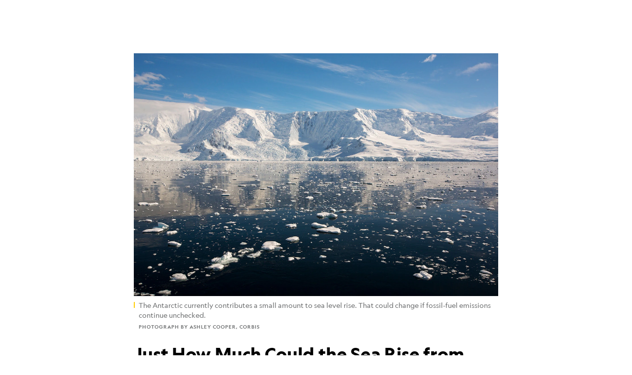

--- FILE ---
content_type: text/html; charset=utf-8
request_url: https://www.nationalgeographic.com/science/article/150911-antarctic-ice-sheet-sea-level-rise-burning-fossil-fuels
body_size: 60177
content:

        <!doctype html>
        <html lang="en"lang="en">
            <head>
                <!-- NATGEO | e5488677153a | 4620 | c05efc2c4794602c22a9d957d4b618c4f8ca671f | www.nationalgeographic.com | Sun, 01 Feb 2026 14:00:19 GMT -->
                <meta charSet="utf-8" />
                <meta name="viewport" content="width=device-width, initial-scale=1.0, maximum-scale=2.0" />
                <meta http-equiv="x-ua-compatible" content="IE=edge,chrome=1" />
                <meta property="og:locale" content="en_US" />
                <link href="//assets-cdn.nationalgeographic.com" rel="preconnect" />
                <link href="//i.natgeofe.com" rel="preconnect" />
                <link href="//dcf.espn.com" rel="preconnect" />
                <script>__dataLayer={"page":{},"pzn":{},"site":{},"visitor":{"swid":"not applicable"},"pageViewed":false}</script>
                <script src="https://dcf.espn.com/TWDC-DTCI/prod/Bootstrap.js"></script>
                <link rel="preload" href="//assets-cdn.nationalgeographic.com/natgeo/c05efc2c4794-release-01-20-2026.2/client/natgeo/css/fusion-2fffc3e0.css" as="style" />
                
                <link data-react-helmet="true" rel="stylesheet" href="//assets-cdn.nationalgeographic.com/natgeo/c05efc2c4794-release-01-20-2026.2/client/natgeo/css/fusion-2fffc3e0.css"/><link data-react-helmet="true" rel="stylesheet" href="//assets-cdn.nationalgeographic.com/natgeo/c05efc2c4794-release-01-20-2026.2/client/natgeo/css/1240-c06f5a99.css"/><link data-react-helmet="true" rel="stylesheet" href="//assets-cdn.nationalgeographic.com/natgeo/c05efc2c4794-release-01-20-2026.2/client/natgeo/css/natgeo-b3479f6e.css"/><link data-react-helmet="true" rel="stylesheet" href="//assets-cdn.nationalgeographic.com/natgeo/c05efc2c4794-release-01-20-2026.2/client/natgeo/css/6486-e2970fa3.css"/><link data-react-helmet="true" rel="stylesheet" href="//assets-cdn.nationalgeographic.com/natgeo/c05efc2c4794-release-01-20-2026.2/client/natgeo/css/5452-9b1e3d4a.css"/><link data-react-helmet="true" rel="stylesheet" href="//assets-cdn.nationalgeographic.com/natgeo/c05efc2c4794-release-01-20-2026.2/client/natgeo/css/1156-07c56ce0.css"/><link data-react-helmet="true" rel="stylesheet" href="//assets-cdn.nationalgeographic.com/natgeo/c05efc2c4794-release-01-20-2026.2/client/natgeo/css/7216-47ae56b4.css"/><link data-react-helmet="true" rel="stylesheet" href="//assets-cdn.nationalgeographic.com/natgeo/c05efc2c4794-release-01-20-2026.2/client/natgeo/css/3021-807ed69a.css"/><link data-react-helmet="true" rel="stylesheet" href="//assets-cdn.nationalgeographic.com/natgeo/c05efc2c4794-release-01-20-2026.2/client/natgeo/css/4629-ca5f1ca6.css"/><link data-react-helmet="true" rel="stylesheet" href="//assets-cdn.nationalgeographic.com/natgeo/c05efc2c4794-release-01-20-2026.2/client/natgeo/css/4162-313cf2d3.css"/><link data-react-helmet="true" rel="stylesheet" href="//assets-cdn.nationalgeographic.com/natgeo/c05efc2c4794-release-01-20-2026.2/client/natgeo/css/9381-fb5623f1.css"/><link data-react-helmet="true" rel="stylesheet" href="//assets-cdn.nationalgeographic.com/natgeo/c05efc2c4794-release-01-20-2026.2/client/natgeo/css/6753-8186ac7c.css"/><link data-react-helmet="true" rel="stylesheet" href="//assets-cdn.nationalgeographic.com/natgeo/c05efc2c4794-release-01-20-2026.2/client/natgeo/css/7023-3cdb29f1.css"/><link data-react-helmet="true" rel="stylesheet" href="//assets-cdn.nationalgeographic.com/natgeo/c05efc2c4794-release-01-20-2026.2/client/natgeo/css/4343-620d6a5d.css"/><link data-react-helmet="true" rel="stylesheet" href="//assets-cdn.nationalgeographic.com/natgeo/c05efc2c4794-release-01-20-2026.2/client/natgeo/css/3097-c359bf25.css"/><link data-react-helmet="true" rel="stylesheet" href="//assets-cdn.nationalgeographic.com/natgeo/c05efc2c4794-release-01-20-2026.2/client/natgeo/css/3050-49b55d40.css"/><link data-react-helmet="true" rel="stylesheet" href="//assets-cdn.nationalgeographic.com/natgeo/c05efc2c4794-release-01-20-2026.2/client/natgeo/css/prismarticle-6625e324.css"/><link data-react-helmet="true" rel="canonical" href="https://www.nationalgeographic.com/science/article/150911-antarctic-ice-sheet-sea-level-rise-burning-fossil-fuels"/><link data-react-helmet="true" rel="alternate" hreflang="en-us" href="https://www.nationalgeographic.com/science/article/150911-antarctic-ice-sheet-sea-level-rise-burning-fossil-fuels"/><link data-react-helmet="true" rel="mask-icon" href="https://assets-cdn.nationalgeographic.com/natgeo/static/icons/mask-icon.svg" color="#FFCC00"/><link data-react-helmet="true" rel="shortcut icon" href="https://assets-cdn.nationalgeographic.com/natgeo/static/icons/favicon.ico"/><link data-react-helmet="true" rel="apple-touch-icon" href="https://assets-cdn.nationalgeographic.com/natgeo/static/icons/favicon-32x32.png"/><link data-react-helmet="true" rel="apple-touch-icon-precomposed" sizes="32x32" href="https://assets-cdn.nationalgeographic.com/natgeo/static/icons/favicon-32x32.png"/><link data-react-helmet="true" rel="apple-touch-icon-precomposed" sizes="180x180" href="https://assets-cdn.nationalgeographic.com/natgeo/static/icons/favicon-180x180.png"/>
                <script src="//assets-cdn.nationalgeographic.com/natgeo/c05efc2c4794-release-01-20-2026.2/client/natgeo/runtime-57351837.js" defer></script><script src="//assets-cdn.nationalgeographic.com/natgeo/c05efc2c4794-release-01-20-2026.2/client/natgeo/1240-f6c10a01.js" defer></script><script src="//assets-cdn.nationalgeographic.com/natgeo/c05efc2c4794-release-01-20-2026.2/client/natgeo/9479-e4570a09.js" defer></script><script src="//assets-cdn.nationalgeographic.com/natgeo/c05efc2c4794-release-01-20-2026.2/client/natgeo/2021-905863b7.js" defer></script><script src="//assets-cdn.nationalgeographic.com/natgeo/c05efc2c4794-release-01-20-2026.2/client/natgeo/7708-bd1924dc.js" defer></script><script src="//assets-cdn.nationalgeographic.com/natgeo/c05efc2c4794-release-01-20-2026.2/client/natgeo/1526-be33e164.js" defer></script><script src="//assets-cdn.nationalgeographic.com/natgeo/c05efc2c4794-release-01-20-2026.2/client/natgeo/192-26b74fd2.js" defer></script><script src="//assets-cdn.nationalgeographic.com/natgeo/c05efc2c4794-release-01-20-2026.2/client/natgeo/6486-dc2248e3.js" defer></script><script src="//assets-cdn.nationalgeographic.com/natgeo/c05efc2c4794-release-01-20-2026.2/client/natgeo/5452-fa570d94.js" defer></script><script src="//assets-cdn.nationalgeographic.com/natgeo/c05efc2c4794-release-01-20-2026.2/client/natgeo/3898-15381dda.js" defer></script><script src="//assets-cdn.nationalgeographic.com/natgeo/c05efc2c4794-release-01-20-2026.2/client/natgeo/9111-ead00aa2.js" defer></script><script src="//assets-cdn.nationalgeographic.com/natgeo/c05efc2c4794-release-01-20-2026.2/client/natgeo/19-7473480a.js" defer></script><script src="//assets-cdn.nationalgeographic.com/natgeo/c05efc2c4794-release-01-20-2026.2/client/natgeo/4257-93222af5.js" defer></script><script src="//assets-cdn.nationalgeographic.com/natgeo/c05efc2c4794-release-01-20-2026.2/client/natgeo/1156-b84be174.js" defer></script><script src="//assets-cdn.nationalgeographic.com/natgeo/c05efc2c4794-release-01-20-2026.2/client/natgeo/7216-dd216f1d.js" defer></script><script src="//assets-cdn.nationalgeographic.com/natgeo/c05efc2c4794-release-01-20-2026.2/client/natgeo/1636-bdbfbba4.js" defer></script><script src="//assets-cdn.nationalgeographic.com/natgeo/c05efc2c4794-release-01-20-2026.2/client/natgeo/3021-9d8beb96.js" defer></script><script src="//assets-cdn.nationalgeographic.com/natgeo/c05efc2c4794-release-01-20-2026.2/client/natgeo/8330-0b99e529.js" defer></script><script src="//assets-cdn.nationalgeographic.com/natgeo/c05efc2c4794-release-01-20-2026.2/client/natgeo/4629-5554421d.js" defer></script><script src="//assets-cdn.nationalgeographic.com/natgeo/c05efc2c4794-release-01-20-2026.2/client/natgeo/4162-0cf9c48d.js" defer></script><script src="//assets-cdn.nationalgeographic.com/natgeo/c05efc2c4794-release-01-20-2026.2/client/natgeo/9381-59a105c6.js" defer></script><script src="//assets-cdn.nationalgeographic.com/natgeo/c05efc2c4794-release-01-20-2026.2/client/natgeo/6753-3e892efd.js" defer></script><script src="//assets-cdn.nationalgeographic.com/natgeo/c05efc2c4794-release-01-20-2026.2/client/natgeo/4343-76cbbe67.js" defer></script><script src="//assets-cdn.nationalgeographic.com/natgeo/c05efc2c4794-release-01-20-2026.2/client/natgeo/3097-28375b13.js" defer></script><script src="//assets-cdn.nationalgeographic.com/natgeo/c05efc2c4794-release-01-20-2026.2/client/natgeo/3050-01c5cd88.js" defer></script>
                <link rel="prefetch" href="//assets-cdn.nationalgeographic.com/natgeo/c05efc2c4794-release-01-20-2026.2/client/natgeo/_manifest.js" as="script" /><link rel="prefetch" href="//assets-cdn.nationalgeographic.com/natgeo/c05efc2c4794-release-01-20-2026.2/client/natgeo/natgeo-3c4746de.js" as="script" />
<link rel="prefetch" href="//assets-cdn.nationalgeographic.com/natgeo/c05efc2c4794-release-01-20-2026.2/client/natgeo/prismarticle-8aed1c9e.js" as="script" />
                <title data-react-helmet="true">Just How Much Could the Sea Rise from Burning Fossil Fuels? A Lot. | National Geographic</title>
                <meta data-react-helmet="true" name="title" content="Just How Much Could the Sea Rise from Burning Fossil Fuels? A Lot. | National Geographic"/><meta data-react-helmet="true" name="description" content="New research predicts a stunning meltoff of the Antarctic Ice Sheet if all of the world&#x27;s accessible fossil fuel is burned."/><meta data-react-helmet="true" name="medium" content="website"/><meta data-react-helmet="true" name="guid" content="drn:src:natgeo:unison::prod:056d9c31-9133-459d-a74c-47416c9e2721"/><meta data-react-helmet="true" property="og:site_name" content="Science"/><meta data-react-helmet="true" property="og:title" content="Just How Much Could the Sea Rise from Burning Fossil Fuels? A Lot."/><meta data-react-helmet="true" property="og:description" content="New research predicts a stunning meltoff of the Antarctic Ice Sheet if all of the world&#x27;s accessible fossil fuel is burned."/><meta data-react-helmet="true" property="og:url" content="https://www.nationalgeographic.com/science/article/150911-antarctic-ice-sheet-sea-level-rise-burning-fossil-fuels"/><meta data-react-helmet="true" property="og:image" content="https://i.natgeofe.com/n/e3c630ed-67f7-419d-a8fc-fbea4c395ef7/sealevelrise_16x9.jpg?w=1200"/><meta data-react-helmet="true" property="og:image:width" content="1200"/><meta data-react-helmet="true" property="og:image:height" content="675.0744786494538"/><meta data-react-helmet="true" property="og:type" content="article"/><meta data-react-helmet="true" name="referrer" content="origin"/><meta data-react-helmet="true" name="theme-color" content="#ffffff"/><meta data-react-helmet="true" name="tax:audiences" content="General"/><meta data-react-helmet="true" name="tax:concepts" content/><meta data-react-helmet="true" name="tax:events" content/><meta data-react-helmet="true" name="tax:firstSubject" content="Climate Change"/><meta data-react-helmet="true" name="tax:genres" content/><meta data-react-helmet="true" name="tax:locations" content/><meta data-react-helmet="true" name="tax:organizations" content/><meta data-react-helmet="true" name="tax:otherSubjects" content="Energy, Fossil Fuels"/><meta data-react-helmet="true" name="tax:people" content/><meta data-react-helmet="true" name="tax:series" content/><meta data-react-helmet="true" name="tax:source" content/><meta data-react-helmet="true" name="twitter:site" content="@NatGeo"/><meta data-react-helmet="true" name="twitter:title" content="Just How Much Could the Sea Rise from Burning Fossil Fuels? A Lot."/><meta data-react-helmet="true" name="twitter:description" content="New research predicts a stunning meltoff of the Antarctic Ice Sheet if all of the world&#x27;s accessible fossil fuel is burned."/><meta data-react-helmet="true" name="twitter:url" content="https://www.nationalgeographic.com/science/article/150911-antarctic-ice-sheet-sea-level-rise-burning-fossil-fuels"/><meta data-react-helmet="true" name="twitter:image:src" content="https://i.natgeofe.com/n/e3c630ed-67f7-419d-a8fc-fbea4c395ef7/sealevelrise_16x9.jpg?w=1200"/><meta data-react-helmet="true" name="twitter:card" content="summary_large_image"/><meta data-react-helmet="true" name="twitter:creator" content="@NatGeo"/><meta data-react-helmet="true" name="twitter:image:alt" content="Just How Much Could the Sea Rise from Burning Fossil Fuels? A Lot."/><meta data-react-helmet="true" name="twitter:app:id:iphone" content="418671597"/><meta data-react-helmet="true" name="twitter:app:name:iphone" content="National Geographic"/><meta data-react-helmet="true" name="twitter:app:id:googleplay" content="com.natgeomobile.ngmagazine"/><meta data-react-helmet="true" name="twitter:app:name:googleplay" content="National Geographic"/><meta data-react-helmet="true" name="robots" content="max-image-preview:large"/><meta data-react-helmet="true" name="article:published_time" content="02-01-2026"/><meta data-react-helmet="true" name="article:modified_time" content="05-03-2021"/><meta data-react-helmet="true" name="article:section" content="Science"/><meta data-react-helmet="true" name="article:publisher" content="https://www.facebook.com/natgeo"/>
                <script data-react-helmet="true" async="true" src="https://scripts.webcontentassessor.com/scripts/340714530193d9627afecb7a2bab115079ee90db012cba398ac76b3339880fdc"></script><script data-react-helmet="true" type="application/ld+json">{"@context":"https://schema.org","@graph":[{"@type":"NewsMediaOrganization","@id":"https://www.nationalgeographic.com/science/article/150911-antarctic-ice-sheet-sea-level-rise-burning-fossil-fuels#organization","name":"National Geographic","url":"https://www.nationalgeographic.com/","sameAs":["https://en.wikipedia.org/wiki/National_Geographic","https://www.facebook.com/natgeo","https://x.com/NatGeo","https://www.instagram.com/natgeo/","https://www.linkedin.com/company/national-geographic/"],"logo":{"@type":"ImageObject","@id":"https://www.nationalgeographic.com/science/article/150911-antarctic-ice-sheet-sea-level-rise-burning-fossil-fuels#logo","url":"https://assets-cdn.nationalgeographic.com/natgeo/static/default.NG.logo.dark.jpg","contentUrl":"https://assets-cdn.nationalgeographic.com/natgeo/static/default.NG.logo.dark.jpg","width":600,"height":60}},{"@type":"WebSite","@id":"https://www.nationalgeographic.com/#website","url":"https://www.nationalgeographic.com/","name":"National Geographic","publisher":{"@id":"https://www.nationalgeographic.com/science/article/150911-antarctic-ice-sheet-sea-level-rise-burning-fossil-fuels#organization"},"inLanguage":"en"},{"@type":"WebPage","@id":"https://www.nationalgeographic.com/science/article/150911-antarctic-ice-sheet-sea-level-rise-burning-fossil-fuels#webpage","url":"https://www.nationalgeographic.com/science/article/150911-antarctic-ice-sheet-sea-level-rise-burning-fossil-fuels","name":"Just How Much Could the Sea Rise from Burning Fossil Fuels? A Lot.","description":"New research predicts a stunning meltoff of the Antarctic Ice Sheet if all of the world's accessible fossil fuel is burned.","isPartOf":{"@id":"https://www.nationalgeographic.com/#website"},"breadcrumb":{"@id":"https://www.nationalgeographic.com/science/article/150911-antarctic-ice-sheet-sea-level-rise-burning-fossil-fuels#breadcrumb"},"datePublished":"2015-09-11T18:00:02.000Z","inLanguage":"en","dateModified":"2021-05-03T23:02:43.335Z","primaryImageOfPage":{"@id":"https://www.nationalgeographic.com/science/article/150911-antarctic-ice-sheet-sea-level-rise-burning-fossil-fuels#primaryimage"}},{"@type":"BreadcrumbList","@id":"https://www.nationalgeographic.com/science/article/150911-antarctic-ice-sheet-sea-level-rise-burning-fossil-fuels#breadcrumb","itemListElement":[{"@type":"ListItem","position":1,"name":"Home","item":"https://www.nationalgeographic.com/"},{"@type":"ListItem","position":2,"name":"Science","item":"https://www.nationalgeographic.com/science/"},{"@type":"ListItem","position":3,"name":"Just How Much Could the Sea Rise from Burning Fossil Fuels? A Lot.","item":"https://www.nationalgeographic.com/science/article/150911-antarctic-ice-sheet-sea-level-rise-burning-fossil-fuels"}]},{"@type":"ImageObject","@id":"https://www.nationalgeographic.com/science/article/150911-antarctic-ice-sheet-sea-level-rise-burning-fossil-fuels#primaryimage","url":"https://i.natgeofe.com/n/e3c630ed-67f7-419d-a8fc-fbea4c395ef7/sealevelrise.jpg","contentUrl":"https://i.natgeofe.com/n/e3c630ed-67f7-419d-a8fc-fbea4c395ef7/sealevelrise.jpg","caption":"<p>The Antarctic currently contributes a small amount to sea level rise. That could change if fossil-fuel emissions continue unchecked.</p>\n"},{"@type":"Person","@id":"https://www.nationalgeographic.com/science/article/150911-antarctic-ice-sheet-sea-level-rise-burning-fossil-fuels#person-0","name":"Christina Nunez"},{"@type":"NewsArticle","@id":"https://www.nationalgeographic.com/science/article/150911-antarctic-ice-sheet-sea-level-rise-burning-fossil-fuels#article","isPartOf":{"@id":"https://www.nationalgeographic.com/science/article/150911-antarctic-ice-sheet-sea-level-rise-burning-fossil-fuels#webpage"},"mainEntityOfPage":{"@id":"https://www.nationalgeographic.com/science/article/150911-antarctic-ice-sheet-sea-level-rise-burning-fossil-fuels#webpage"},"headline":"Just How Much Could the Sea Rise from Burning Fossil Fuels? A Lot.","description":"New research predicts a stunning meltoff of the Antarctic Ice Sheet if all of the world's accessible fossil fuel is burned.","publisher":{"@id":"https://www.nationalgeographic.com/science/article/150911-antarctic-ice-sheet-sea-level-rise-burning-fossil-fuels#organization"},"datePublished":"2015-09-11T18:00:02.000Z","inLanguage":"en","alternativeHeadline":"","image":{"@type":"ImageObject","url":"https://i.natgeofe.com/n/e3c630ed-67f7-419d-a8fc-fbea4c395ef7/sealevelrise.jpg","contentUrl":"https://i.natgeofe.com/n/e3c630ed-67f7-419d-a8fc-fbea4c395ef7/sealevelrise.jpg"},"dateModified":"2021-05-03T23:02:43.335Z","author":[{"@id":"https://www.nationalgeographic.com/science/article/150911-antarctic-ice-sheet-sea-level-rise-burning-fossil-fuels#person-0"}],"wordCount":843,"timeRequired":"PT5M","articleSection":"Science","isAccessibleForFree":true,"keywords":["climate change","energy","fossil fuels","sea level"],"hasPart":[{"@id":"https://www.nationalgeographic.com/science/article/150911-antarctic-ice-sheet-sea-level-rise-burning-fossil-fuels#primaryimage"}]}]}</script>
                
                <script data-nr-type="legacy" data-nr-pct="100">(() => {function gc(n){n=document.cookie.match("(^|;) ?"+n+"=([^;]*)(;|$)");return n?n[2]:null}function sc(n){document.cookie=n}function smpl(n){n/=100;return!!n&&Math.random()<=n}var _nr=!1,_nrCookie=gc("_nr");null!==_nrCookie?"1"===_nrCookie&&(_nr=!0):smpl(100)?(_nr=!0,sc("_nr=1; path=/")):(_nr=!1,sc("_nr=0; path=/"));_nr && (() => {;window.NREUM||(NREUM={});NREUM.init={distributed_tracing:{enabled:true},privacy:{cookies_enabled:true},ajax:{deny_list:["bam.nr-data.net"]}};;NREUM.info = {"beacon":"bam.nr-data.net","errorBeacon":"bam.nr-data.net","sa":1,"licenseKey":"5985ced6ff","applicationID":"703643455"};__nr_require=function(t,e,n){function r(n){if(!e[n]){var o=e[n]={exports:{}};t[n][0].call(o.exports,function(e){var o=t[n][1][e];return r(o||e)},o,o.exports)}return e[n].exports}if("function"==typeof __nr_require)return __nr_require;for(var o=0;o<n.length;o++)r(n[o]);return r}({1:[function(t,e,n){function r(t){try{s.console&&console.log(t)}catch(e){}}var o,i=t("ee"),a=t(31),s={};try{o=localStorage.getItem("__nr_flags").split(","),console&&"function"==typeof console.log&&(s.console=!0,o.indexOf("dev")!==-1&&(s.dev=!0),o.indexOf("nr_dev")!==-1&&(s.nrDev=!0))}catch(c){}s.nrDev&&i.on("internal-error",function(t){r(t.stack)}),s.dev&&i.on("fn-err",function(t,e,n){r(n.stack)}),s.dev&&(r("NR AGENT IN DEVELOPMENT MODE"),r("flags: "+a(s,function(t,e){return t}).join(", ")))},{}],2:[function(t,e,n){function r(t,e,n,r,s){try{l?l-=1:o(s||new UncaughtException(t,e,n),!0)}catch(f){try{i("ierr",[f,c.now(),!0])}catch(d){}}return"function"==typeof u&&u.apply(this,a(arguments))}function UncaughtException(t,e,n){this.message=t||"Uncaught error with no additional information",this.sourceURL=e,this.line=n}function o(t,e){var n=e?null:c.now();i("err",[t,n])}var i=t("handle"),a=t(32),s=t("ee"),c=t("loader"),f=t("gos"),u=window.onerror,d=!1,p="nr@seenError";if(!c.disabled){var l=0;c.features.err=!0,t(1),window.onerror=r;try{throw new Error}catch(h){"stack"in h&&(t(14),t(13),"addEventListener"in window&&t(7),c.xhrWrappable&&t(15),d=!0)}s.on("fn-start",function(t,e,n){d&&(l+=1)}),s.on("fn-err",function(t,e,n){d&&!n[p]&&(f(n,p,function(){return!0}),this.thrown=!0,o(n))}),s.on("fn-end",function(){d&&!this.thrown&&l>0&&(l-=1)}),s.on("internal-error",function(t){i("ierr",[t,c.now(),!0])})}},{}],3:[function(t,e,n){var r=t("loader");r.disabled||(r.features.ins=!0)},{}],4:[function(t,e,n){function r(){U++,L=g.hash,this[u]=y.now()}function o(){U--,g.hash!==L&&i(0,!0);var t=y.now();this[h]=~~this[h]+t-this[u],this[d]=t}function i(t,e){E.emit("newURL",[""+g,e])}function a(t,e){t.on(e,function(){this[e]=y.now()})}var s="-start",c="-end",f="-body",u="fn"+s,d="fn"+c,p="cb"+s,l="cb"+c,h="jsTime",m="fetch",v="addEventListener",w=window,g=w.location,y=t("loader");if(w[v]&&y.xhrWrappable&&!y.disabled){var x=t(11),b=t(12),E=t(9),R=t(7),O=t(14),T=t(8),S=t(15),P=t(10),M=t("ee"),C=M.get("tracer"),N=t(23);t(17),y.features.spa=!0;var L,U=0;M.on(u,r),b.on(p,r),P.on(p,r),M.on(d,o),b.on(l,o),P.on(l,o),M.buffer([u,d,"xhr-resolved"]),R.buffer([u]),O.buffer(["setTimeout"+c,"clearTimeout"+s,u]),S.buffer([u,"new-xhr","send-xhr"+s]),T.buffer([m+s,m+"-done",m+f+s,m+f+c]),E.buffer(["newURL"]),x.buffer([u]),b.buffer(["propagate",p,l,"executor-err","resolve"+s]),C.buffer([u,"no-"+u]),P.buffer(["new-jsonp","cb-start","jsonp-error","jsonp-end"]),a(T,m+s),a(T,m+"-done"),a(P,"new-jsonp"),a(P,"jsonp-end"),a(P,"cb-start"),E.on("pushState-end",i),E.on("replaceState-end",i),w[v]("hashchange",i,N(!0)),w[v]("load",i,N(!0)),w[v]("popstate",function(){i(0,U>1)},N(!0))}},{}],5:[function(t,e,n){function r(){var t=new PerformanceObserver(function(t,e){var n=t.getEntries();s(v,[n])});try{t.observe({entryTypes:["resource"]})}catch(e){}}function o(t){if(s(v,[window.performance.getEntriesByType(w)]),window.performance["c"+p])try{window.performance[h](m,o,!1)}catch(t){}else try{window.performance[h]("webkit"+m,o,!1)}catch(t){}}function i(t){}if(window.performance&&window.performance.timing&&window.performance.getEntriesByType){var a=t("ee"),s=t("handle"),c=t(14),f=t(13),u=t(6),d=t(23),p="learResourceTimings",l="addEventListener",h="removeEventListener",m="resourcetimingbufferfull",v="bstResource",w="resource",g="-start",y="-end",x="fn"+g,b="fn"+y,E="bstTimer",R="pushState",O=t("loader");if(!O.disabled){O.features.stn=!0,t(9),"addEventListener"in window&&t(7);var T=NREUM.o.EV;a.on(x,function(t,e){var n=t[0];n instanceof T&&(this.bstStart=O.now())}),a.on(b,function(t,e){var n=t[0];n instanceof T&&s("bst",[n,e,this.bstStart,O.now()])}),c.on(x,function(t,e,n){this.bstStart=O.now(),this.bstType=n}),c.on(b,function(t,e){s(E,[e,this.bstStart,O.now(),this.bstType])}),f.on(x,function(){this.bstStart=O.now()}),f.on(b,function(t,e){s(E,[e,this.bstStart,O.now(),"requestAnimationFrame"])}),a.on(R+g,function(t){this.time=O.now(),this.startPath=location.pathname+location.hash}),a.on(R+y,function(t){s("bstHist",[location.pathname+location.hash,this.startPath,this.time])}),u()?(s(v,[window.performance.getEntriesByType("resource")]),r()):l in window.performance&&(window.performance["c"+p]?window.performance[l](m,o,d(!1)):window.performance[l]("webkit"+m,o,d(!1))),document[l]("scroll",i,d(!1)),document[l]("keypress",i,d(!1)),document[l]("click",i,d(!1))}}},{}],6:[function(t,e,n){e.exports=function(){return"PerformanceObserver"in window&&"function"==typeof window.PerformanceObserver}},{}],7:[function(t,e,n){function r(t){for(var e=t;e&&!e.hasOwnProperty(u);)e=Object.getPrototypeOf(e);e&&o(e)}function o(t){s.inPlace(t,[u,d],"-",i)}function i(t,e){return t[1]}var a=t("ee").get("events"),s=t("wrap-function")(a,!0),c=t("gos"),f=XMLHttpRequest,u="addEventListener",d="removeEventListener";e.exports=a,"getPrototypeOf"in Object?(r(document),r(window),r(f.prototype)):f.prototype.hasOwnProperty(u)&&(o(window),o(f.prototype)),a.on(u+"-start",function(t,e){var n=t[1];if(null!==n&&("function"==typeof n||"object"==typeof n)){var r=c(n,"nr@wrapped",function(){function t(){if("function"==typeof n.handleEvent)return n.handleEvent.apply(n,arguments)}var e={object:t,"function":n}[typeof n];return e?s(e,"fn-",null,e.name||"anonymous"):n});this.wrapped=t[1]=r}}),a.on(d+"-start",function(t){t[1]=this.wrapped||t[1]})},{}],8:[function(t,e,n){function r(t,e,n){var r=t[e];"function"==typeof r&&(t[e]=function(){var t=i(arguments),e={};o.emit(n+"before-start",[t],e);var a;e[m]&&e[m].dt&&(a=e[m].dt);var s=r.apply(this,t);return o.emit(n+"start",[t,a],s),s.then(function(t){return o.emit(n+"end",[null,t],s),t},function(t){throw o.emit(n+"end",[t],s),t})})}var o=t("ee").get("fetch"),i=t(32),a=t(31);e.exports=o;var s=window,c="fetch-",f=c+"body-",u=["arrayBuffer","blob","json","text","formData"],d=s.Request,p=s.Response,l=s.fetch,h="prototype",m="nr@context";d&&p&&l&&(a(u,function(t,e){r(d[h],e,f),r(p[h],e,f)}),r(s,"fetch",c),o.on(c+"end",function(t,e){var n=this;if(e){var r=e.headers.get("content-length");null!==r&&(n.rxSize=r),o.emit(c+"done",[null,e],n)}else o.emit(c+"done",[t],n)}))},{}],9:[function(t,e,n){var r=t("ee").get("history"),o=t("wrap-function")(r);e.exports=r;var i=window.history&&window.history.constructor&&window.history.constructor.prototype,a=window.history;i&&i.pushState&&i.replaceState&&(a=i),o.inPlace(a,["pushState","replaceState"],"-")},{}],10:[function(t,e,n){function r(t){function e(){f.emit("jsonp-end",[],l),t.removeEventListener("load",e,c(!1)),t.removeEventListener("error",n,c(!1))}function n(){f.emit("jsonp-error",[],l),f.emit("jsonp-end",[],l),t.removeEventListener("load",e,c(!1)),t.removeEventListener("error",n,c(!1))}var r=t&&"string"==typeof t.nodeName&&"script"===t.nodeName.toLowerCase();if(r){var o="function"==typeof t.addEventListener;if(o){var a=i(t.src);if(a){var d=s(a),p="function"==typeof d.parent[d.key];if(p){var l={};u.inPlace(d.parent,[d.key],"cb-",l),t.addEventListener("load",e,c(!1)),t.addEventListener("error",n,c(!1)),f.emit("new-jsonp",[t.src],l)}}}}}function o(){return"addEventListener"in window}function i(t){var e=t.match(d);return e?e[1]:null}function a(t,e){var n=t.match(l),r=n[1],o=n[3];return o?a(o,e[r]):e[r]}function s(t){var e=t.match(p);return e&&e.length>=3?{key:e[2],parent:a(e[1],window)}:{key:t,parent:window}}var c=t(23),f=t("ee").get("jsonp"),u=t("wrap-function")(f);if(e.exports=f,o()){var d=/[?&](?:callback|cb)=([^&#]+)/,p=/(.*).([^.]+)/,l=/^(w+)(.|$)(.*)$/,h=["appendChild","insertBefore","replaceChild"];Node&&Node.prototype&&Node.prototype.appendChild?u.inPlace(Node.prototype,h,"dom-"):(u.inPlace(HTMLElement.prototype,h,"dom-"),u.inPlace(HTMLHeadElement.prototype,h,"dom-"),u.inPlace(HTMLBodyElement.prototype,h,"dom-")),f.on("dom-start",function(t){r(t[0])})}},{}],11:[function(t,e,n){var r=t("ee").get("mutation"),o=t("wrap-function")(r),i=NREUM.o.MO;e.exports=r,i&&(window.MutationObserver=function(t){return this instanceof i?new i(o(t,"fn-")):i.apply(this,arguments)},MutationObserver.prototype=i.prototype)},{}],12:[function(t,e,n){function r(t){var e=i.context(),n=s(t,"executor-",e,null,!1),r=new f(n);return i.context(r).getCtx=function(){return e},r}var o=t("wrap-function"),i=t("ee").get("promise"),a=t("ee").getOrSetContext,s=o(i),c=t(31),f=NREUM.o.PR;e.exports=i,f&&(window.Promise=r,["all","race"].forEach(function(t){var e=f[t];f[t]=function(n){function r(t){return function(){i.emit("propagate",[null,!o],a,!1,!1),o=o||!t}}var o=!1;c(n,function(e,n){Promise.resolve(n).then(r("all"===t),r(!1))});var a=e.apply(f,arguments),s=f.resolve(a);return s}}),["resolve","reject"].forEach(function(t){var e=f[t];f[t]=function(t){var n=e.apply(f,arguments);return t!==n&&i.emit("propagate",[t,!0],n,!1,!1),n}}),f.prototype["catch"]=function(t){return this.then(null,t)},f.prototype=Object.create(f.prototype,{constructor:{value:r}}),c(Object.getOwnPropertyNames(f),function(t,e){try{r[e]=f[e]}catch(n){}}),o.wrapInPlace(f.prototype,"then",function(t){return function(){var e=this,n=o.argsToArray.apply(this,arguments),r=a(e);r.promise=e,n[0]=s(n[0],"cb-",r,null,!1),n[1]=s(n[1],"cb-",r,null,!1);var c=t.apply(this,n);return r.nextPromise=c,i.emit("propagate",[e,!0],c,!1,!1),c}}),i.on("executor-start",function(t){t[0]=s(t[0],"resolve-",this,null,!1),t[1]=s(t[1],"resolve-",this,null,!1)}),i.on("executor-err",function(t,e,n){t[1](n)}),i.on("cb-end",function(t,e,n){i.emit("propagate",[n,!0],this.nextPromise,!1,!1)}),i.on("propagate",function(t,e,n){this.getCtx&&!e||(this.getCtx=function(){if(t instanceof Promise)var e=i.context(t);return e&&e.getCtx?e.getCtx():this})}),r.toString=function(){return""+f})},{}],13:[function(t,e,n){var r=t("ee").get("raf"),o=t("wrap-function")(r),i="equestAnimationFrame";e.exports=r,o.inPlace(window,["r"+i,"mozR"+i,"webkitR"+i,"msR"+i],"raf-"),r.on("raf-start",function(t){t[0]=o(t[0],"fn-")})},{}],14:[function(t,e,n){function r(t,e,n){t[0]=a(t[0],"fn-",null,n)}function o(t,e,n){this.method=n,this.timerDuration=isNaN(t[1])?0:+t[1],t[0]=a(t[0],"fn-",this,n)}var i=t("ee").get("timer"),a=t("wrap-function")(i),s="setTimeout",c="setInterval",f="clearTimeout",u="-start",d="-";e.exports=i,a.inPlace(window,[s,"setImmediate"],s+d),a.inPlace(window,[c],c+d),a.inPlace(window,[f,"clearImmediate"],f+d),i.on(c+u,r),i.on(s+u,o)},{}],15:[function(t,e,n){function r(t,e){d.inPlace(e,["onreadystatechange"],"fn-",s)}function o(){var t=this,e=u.context(t);t.readyState>3&&!e.resolved&&(e.resolved=!0,u.emit("xhr-resolved",[],t)),d.inPlace(t,y,"fn-",s)}function i(t){x.push(t),m&&(E?E.then(a):w?w(a):(R=-R,O.data=R))}function a(){for(var t=0;t<x.length;t++)r([],x[t]);x.length&&(x=[])}function s(t,e){return e}function c(t,e){for(var n in t)e[n]=t[n];return e}t(7);var f=t("ee"),u=f.get("xhr"),d=t("wrap-function")(u),p=t(23),l=NREUM.o,h=l.XHR,m=l.MO,v=l.PR,w=l.SI,g="readystatechange",y=["onload","onerror","onabort","onloadstart","onloadend","onprogress","ontimeout"],x=[];e.exports=u;var b=window.XMLHttpRequest=function(t){var e=new h(t);try{u.emit("new-xhr",[e],e),e.addEventListener(g,o,p(!1))}catch(n){try{u.emit("internal-error",[n])}catch(r){}}return e};if(c(h,b),b.prototype=h.prototype,d.inPlace(b.prototype,["open","send"],"-xhr-",s),u.on("send-xhr-start",function(t,e){r(t,e),i(e)}),u.on("open-xhr-start",r),m){var E=v&&v.resolve();if(!w&&!v){var R=1,O=document.createTextNode(R);new m(a).observe(O,{characterData:!0})}}else f.on("fn-end",function(t){t[0]&&t[0].type===g||a()})},{}],16:[function(t,e,n){function r(t){if(!s(t))return null;var e=window.NREUM;if(!e.loader_config)return null;var n=(e.loader_config.accountID||"").toString()||null,r=(e.loader_config.agentID||"").toString()||null,f=(e.loader_config.trustKey||"").toString()||null;if(!n||!r)return null;var h=l.generateSpanId(),m=l.generateTraceId(),v=Date.now(),w={spanId:h,traceId:m,timestamp:v};return(t.sameOrigin||c(t)&&p())&&(w.traceContextParentHeader=o(h,m),w.traceContextStateHeader=i(h,v,n,r,f)),(t.sameOrigin&&!u()||!t.sameOrigin&&c(t)&&d())&&(w.newrelicHeader=a(h,m,v,n,r,f)),w}function o(t,e){return"00-"+e+"-"+t+"-01"}function i(t,e,n,r,o){var i=0,a="",s=1,c="",f="";return o+"@nr="+i+"-"+s+"-"+n+"-"+r+"-"+t+"-"+a+"-"+c+"-"+f+"-"+e}function a(t,e,n,r,o,i){var a="btoa"in window&&"function"==typeof window.btoa;if(!a)return null;var s={v:[0,1],d:{ty:"Browser",ac:r,ap:o,id:t,tr:e,ti:n}};return i&&r!==i&&(s.d.tk=i),btoa(JSON.stringify(s))}function s(t){return f()&&c(t)}function c(t){var e=!1,n={};if("init"in NREUM&&"distributed_tracing"in NREUM.init&&(n=NREUM.init.distributed_tracing),t.sameOrigin)e=!0;else if(n.allowed_origins instanceof Array)for(var r=0;r<n.allowed_origins.length;r++){var o=h(n.allowed_origins[r]);if(t.hostname===o.hostname&&t.protocol===o.protocol&&t.port===o.port){e=!0;break}}return e}function f(){return"init"in NREUM&&"distributed_tracing"in NREUM.init&&!!NREUM.init.distributed_tracing.enabled}function u(){return"init"in NREUM&&"distributed_tracing"in NREUM.init&&!!NREUM.init.distributed_tracing.exclude_newrelic_header}function d(){return"init"in NREUM&&"distributed_tracing"in NREUM.init&&NREUM.init.distributed_tracing.cors_use_newrelic_header!==!1}function p(){return"init"in NREUM&&"distributed_tracing"in NREUM.init&&!!NREUM.init.distributed_tracing.cors_use_tracecontext_headers}var l=t(28),h=t(18);e.exports={generateTracePayload:r,shouldGenerateTrace:s}},{}],17:[function(t,e,n){function r(t){var e=this.params,n=this.metrics;if(!this.ended){this.ended=!0;for(var r=0;r<p;r++)t.removeEventListener(d[r],this.listener,!1);return e.protocol&&"data"===e.protocol?void g("Ajax/DataUrl/Excluded"):void(e.aborted||(n.duration=a.now()-this.startTime,this.loadCaptureCalled||4!==t.readyState?null==e.status&&(e.status=0):i(this,t),n.cbTime=this.cbTime,s("xhr",[e,n,this.startTime,this.endTime,"xhr"],this)))}}function o(t,e){var n=c(e),r=t.params;r.hostname=n.hostname,r.port=n.port,r.protocol=n.protocol,r.host=n.hostname+":"+n.port,r.pathname=n.pathname,t.parsedOrigin=n,t.sameOrigin=n.sameOrigin}function i(t,e){t.params.status=e.status;var n=v(e,t.lastSize);if(n&&(t.metrics.rxSize=n),t.sameOrigin){var r=e.getResponseHeader("X-NewRelic-App-Data");r&&(t.params.cat=r.split(", ").pop())}t.loadCaptureCalled=!0}var a=t("loader");if(a.xhrWrappable&&!a.disabled){var s=t("handle"),c=t(18),f=t(16).generateTracePayload,u=t("ee"),d=["load","error","abort","timeout"],p=d.length,l=t("id"),h=t(24),m=t(22),v=t(19),w=t(23),g=t(25).recordSupportability,y=NREUM.o.REQ,x=window.XMLHttpRequest;a.features.xhr=!0,t(15),t(8),u.on("new-xhr",function(t){var e=this;e.totalCbs=0,e.called=0,e.cbTime=0,e.end=r,e.ended=!1,e.xhrGuids={},e.lastSize=null,e.loadCaptureCalled=!1,e.params=this.params||{},e.metrics=this.metrics||{},t.addEventListener("load",function(n){i(e,t)},w(!1)),h&&(h>34||h<10)||t.addEventListener("progress",function(t){e.lastSize=t.loaded},w(!1))}),u.on("open-xhr-start",function(t){this.params={method:t[0]},o(this,t[1]),this.metrics={}}),u.on("open-xhr-end",function(t,e){"loader_config"in NREUM&&"xpid"in NREUM.loader_config&&this.sameOrigin&&e.setRequestHeader("X-NewRelic-ID",NREUM.loader_config.xpid);var n=f(this.parsedOrigin);if(n){var r=!1;n.newrelicHeader&&(e.setRequestHeader("newrelic",n.newrelicHeader),r=!0),n.traceContextParentHeader&&(e.setRequestHeader("traceparent",n.traceContextParentHeader),n.traceContextStateHeader&&e.setRequestHeader("tracestate",n.traceContextStateHeader),r=!0),r&&(this.dt=n)}}),u.on("send-xhr-start",function(t,e){var n=this.metrics,r=t[0],o=this;if(n&&r){var i=m(r);i&&(n.txSize=i)}this.startTime=a.now(),this.listener=function(t){try{"abort"!==t.type||o.loadCaptureCalled||(o.params.aborted=!0),("load"!==t.type||o.called===o.totalCbs&&(o.onloadCalled||"function"!=typeof e.onload))&&o.end(e)}catch(n){try{u.emit("internal-error",[n])}catch(r){}}};for(var s=0;s<p;s++)e.addEventListener(d[s],this.listener,w(!1))}),u.on("xhr-cb-time",function(t,e,n){this.cbTime+=t,e?this.onloadCalled=!0:this.called+=1,this.called!==this.totalCbs||!this.onloadCalled&&"function"==typeof n.onload||this.end(n)}),u.on("xhr-load-added",function(t,e){var n=""+l(t)+!!e;this.xhrGuids&&!this.xhrGuids[n]&&(this.xhrGuids[n]=!0,this.totalCbs+=1)}),u.on("xhr-load-removed",function(t,e){var n=""+l(t)+!!e;this.xhrGuids&&this.xhrGuids[n]&&(delete this.xhrGuids[n],this.totalCbs-=1)}),u.on("xhr-resolved",function(){this.endTime=a.now()}),u.on("addEventListener-end",function(t,e){e instanceof x&&"load"===t[0]&&u.emit("xhr-load-added",[t[1],t[2]],e)}),u.on("removeEventListener-end",function(t,e){e instanceof x&&"load"===t[0]&&u.emit("xhr-load-removed",[t[1],t[2]],e)}),u.on("fn-start",function(t,e,n){e instanceof x&&("onload"===n&&(this.onload=!0),("load"===(t[0]&&t[0].type)||this.onload)&&(this.xhrCbStart=a.now()))}),u.on("fn-end",function(t,e){this.xhrCbStart&&u.emit("xhr-cb-time",[a.now()-this.xhrCbStart,this.onload,e],e)}),u.on("fetch-before-start",function(t){function e(t,e){var n=!1;return e.newrelicHeader&&(t.set("newrelic",e.newrelicHeader),n=!0),e.traceContextParentHeader&&(t.set("traceparent",e.traceContextParentHeader),e.traceContextStateHeader&&t.set("tracestate",e.traceContextStateHeader),n=!0),n}var n,r=t[1]||{};"string"==typeof t[0]?n=t[0]:t[0]&&t[0].url?n=t[0].url:window.URL&&t[0]&&t[0]instanceof URL&&(n=t[0].href),n&&(this.parsedOrigin=c(n),this.sameOrigin=this.parsedOrigin.sameOrigin);var o=f(this.parsedOrigin);if(o&&(o.newrelicHeader||o.traceContextParentHeader))if("string"==typeof t[0]||window.URL&&t[0]&&t[0]instanceof URL){var i={};for(var a in r)i[a]=r[a];i.headers=new Headers(r.headers||{}),e(i.headers,o)&&(this.dt=o),t.length>1?t[1]=i:t.push(i)}else t[0]&&t[0].headers&&e(t[0].headers,o)&&(this.dt=o)}),u.on("fetch-start",function(t,e){this.params={},this.metrics={},this.startTime=a.now(),this.dt=e,t.length>=1&&(this.target=t[0]),t.length>=2&&(this.opts=t[1]);var n,r=this.opts||{},i=this.target;if("string"==typeof i?n=i:"object"==typeof i&&i instanceof y?n=i.url:window.URL&&"object"==typeof i&&i instanceof URL&&(n=i.href),o(this,n),"data"!==this.params.protocol){var s=(""+(i&&i instanceof y&&i.method||r.method||"GET")).toUpperCase();this.params.method=s,this.txSize=m(r.body)||0}}),u.on("fetch-done",function(t,e){if(this.endTime=a.now(),this.params||(this.params={}),"data"===this.params.protocol)return void g("Ajax/DataUrl/Excluded");this.params.status=e?e.status:0;var n;"string"==typeof this.rxSize&&this.rxSize.length>0&&(n=+this.rxSize);var r={txSize:this.txSize,rxSize:n,duration:a.now()-this.startTime};s("xhr",[this.params,r,this.startTime,this.endTime,"fetch"],this)})}},{}],18:[function(t,e,n){var r={};e.exports=function(t){if(t in r)return r[t];if(0===(t||"").indexOf("data:"))return{protocol:"data"};var e=document.createElement("a"),n=window.location,o={};e.href=t,o.port=e.port;var i=e.href.split("://");!o.port&&i[1]&&(o.port=i[1].split("/")[0].split("@").pop().split(":")[1]),o.port&&"0"!==o.port||(o.port="https"===i[0]?"443":"80"),o.hostname=e.hostname||n.hostname,o.pathname=e.pathname,o.protocol=i[0],"/"!==o.pathname.charAt(0)&&(o.pathname="/"+o.pathname);var a=!e.protocol||":"===e.protocol||e.protocol===n.protocol,s=e.hostname===document.domain&&e.port===n.port;return o.sameOrigin=a&&(!e.hostname||s),"/"===o.pathname&&(r[t]=o),o}},{}],19:[function(t,e,n){function r(t,e){var n=t.responseType;return"json"===n&&null!==e?e:"arraybuffer"===n||"blob"===n||"json"===n?o(t.response):"text"===n||""===n||void 0===n?o(t.responseText):void 0}var o=t(22);e.exports=r},{}],20:[function(t,e,n){function r(){}function o(t,e,n,r){return function(){return u.recordSupportability("API/"+e+"/called"),i(t+e,[f.now()].concat(s(arguments)),n?null:this,r),n?void 0:this}}var i=t("handle"),a=t(31),s=t(32),c=t("ee").get("tracer"),f=t("loader"),u=t(25),d=NREUM;"undefined"==typeof window.newrelic&&(newrelic=d);var p=["setPageViewName","setCustomAttribute","setErrorHandler","finished","addToTrace","inlineHit","addRelease"],l="api-",h=l+"ixn-";a(p,function(t,e){d[e]=o(l,e,!0,"api")}),d.addPageAction=o(l,"addPageAction",!0),d.setCurrentRouteName=o(l,"routeName",!0),e.exports=newrelic,d.interaction=function(){return(new r).get()};var m=r.prototype={createTracer:function(t,e){var n={},r=this,o="function"==typeof e;return i(h+"tracer",[f.now(),t,n],r),function(){if(c.emit((o?"":"no-")+"fn-start",[f.now(),r,o],n),o)try{return e.apply(this,arguments)}catch(t){throw c.emit("fn-err",[arguments,this,t],n),t}finally{c.emit("fn-end",[f.now()],n)}}}};a("actionText,setName,setAttribute,save,ignore,onEnd,getContext,end,get".split(","),function(t,e){m[e]=o(h,e)}),newrelic.noticeError=function(t,e){"string"==typeof t&&(t=new Error(t)),u.recordSupportability("API/noticeError/called"),i("err",[t,f.now(),!1,e])}},{}],21:[function(t,e,n){function r(t){if(NREUM.init){for(var e=NREUM.init,n=t.split("."),r=0;r<n.length-1;r++)if(e=e[n[r]],"object"!=typeof e)return;return e=e[n[n.length-1]]}}e.exports={getConfiguration:r}},{}],22:[function(t,e,n){e.exports=function(t){if("string"==typeof t&&t.length)return t.length;if("object"==typeof t){if("undefined"!=typeof ArrayBuffer&&t instanceof ArrayBuffer&&t.byteLength)return t.byteLength;if("undefined"!=typeof Blob&&t instanceof Blob&&t.size)return t.size;if(!("undefined"!=typeof FormData&&t instanceof FormData))try{return JSON.stringify(t).length}catch(e){return}}}},{}],23:[function(t,e,n){var r=!1;try{var o=Object.defineProperty({},"passive",{get:function(){r=!0}});window.addEventListener("testPassive",null,o),window.removeEventListener("testPassive",null,o)}catch(i){}e.exports=function(t){return r?{passive:!0,capture:!!t}:!!t}},{}],24:[function(t,e,n){var r=0,o=navigator.userAgent.match(/Firefox[/s](d+.d+)/);o&&(r=+o[1]),e.exports=r},{}],25:[function(t,e,n){function r(t,e){var n=[a,t,{name:t},e];return i("storeMetric",n,null,"api"),n}function o(t,e){var n=[s,t,{name:t},e];return i("storeEventMetrics",n,null,"api"),n}var i=t("handle"),a="sm",s="cm";e.exports={constants:{SUPPORTABILITY_METRIC:a,CUSTOM_METRIC:s},recordSupportability:r,recordCustom:o}},{}],26:[function(t,e,n){function r(){return s.exists&&performance.now?Math.round(performance.now()):(i=Math.max((new Date).getTime(),i))-a}function o(){return i}var i=(new Date).getTime(),a=i,s=t(33);e.exports=r,e.exports.offset=a,e.exports.getLastTimestamp=o},{}],27:[function(t,e,n){function r(t,e){var n=t.getEntries();n.forEach(function(t){"first-paint"===t.name?l("timing",["fp",Math.floor(t.startTime)]):"first-contentful-paint"===t.name&&l("timing",["fcp",Math.floor(t.startTime)])})}function o(t,e){var n=t.getEntries();if(n.length>0){var r=n[n.length-1];if(f&&f<r.startTime)return;var o=[r],i=a({});i&&o.push(i),l("lcp",o)}}function i(t){t.getEntries().forEach(function(t){t.hadRecentInput||l("cls",[t])})}function a(t){var e=navigator.connection||navigator.mozConnection||navigator.webkitConnection;if(e)return e.type&&(t["net-type"]=e.type),e.effectiveType&&(t["net-etype"]=e.effectiveType),e.rtt&&(t["net-rtt"]=e.rtt),e.downlink&&(t["net-dlink"]=e.downlink),t}function s(t){if(t instanceof w&&!y){var e=Math.round(t.timeStamp),n={type:t.type};a(n),e<=h.now()?n.fid=h.now()-e:e>h.offset&&e<=Date.now()?(e-=h.offset,n.fid=h.now()-e):e=h.now(),y=!0,l("timing",["fi",e,n])}}function c(t){"hidden"===t&&(f=h.now(),l("pageHide",[f]))}if(!("init"in NREUM&&"page_view_timing"in NREUM.init&&"enabled"in NREUM.init.page_view_timing&&NREUM.init.page_view_timing.enabled===!1)){var f,u,d,p,l=t("handle"),h=t("loader"),m=t(30),v=t(23),w=NREUM.o.EV;if("PerformanceObserver"in window&&"function"==typeof window.PerformanceObserver){u=new PerformanceObserver(r);try{u.observe({entryTypes:["paint"]})}catch(g){}d=new PerformanceObserver(o);try{d.observe({entryTypes:["largest-contentful-paint"]})}catch(g){}p=new PerformanceObserver(i);try{p.observe({type:"layout-shift",buffered:!0})}catch(g){}}if("addEventListener"in document){var y=!1,x=["click","keydown","mousedown","pointerdown","touchstart"];x.forEach(function(t){document.addEventListener(t,s,v(!1))})}m(c)}},{}],28:[function(t,e,n){function r(){function t(){return e?15&e[n++]:16*Math.random()|0}var e=null,n=0,r=window.crypto||window.msCrypto;r&&r.getRandomValues&&(e=r.getRandomValues(new Uint8Array(31)));for(var o,i="xxxxxxxx-xxxx-4xxx-yxxx-xxxxxxxxxxxx",a="",s=0;s<i.length;s++)o=i[s],"x"===o?a+=t().toString(16):"y"===o?(o=3&t()|8,a+=o.toString(16)):a+=o;return a}function o(){return a(16)}function i(){return a(32)}function a(t){function e(){return n?15&n[r++]:16*Math.random()|0}var n=null,r=0,o=window.crypto||window.msCrypto;o&&o.getRandomValues&&Uint8Array&&(n=o.getRandomValues(new Uint8Array(t)));for(var i=[],a=0;a<t;a++)i.push(e().toString(16));return i.join("")}e.exports={generateUuid:r,generateSpanId:o,generateTraceId:i}},{}],29:[function(t,e,n){function r(t,e){if(!o)return!1;if(t!==o)return!1;if(!e)return!0;if(!i)return!1;for(var n=i.split("."),r=e.split("."),a=0;a<r.length;a++)if(r[a]!==n[a])return!1;return!0}var o=null,i=null,a=/Version\/(\S+)\s+Safari/;if(navigator.userAgent){var s=navigator.userAgent,c=s.match(a);c&&s.indexOf("Chrome")===-1&&s.indexOf("Chromium")===-1&&(o="Safari",i=c[1])}e.exports={agent:o,version:i,match:r}},{}],30:[function(t,e,n){function r(t){function e(){t(s&&document[s]?document[s]:document[i]?"hidden":"visible")}"addEventListener"in document&&a&&document.addEventListener(a,e,o(!1))}var o=t(23);e.exports=r;var i,a,s;"undefined"!=typeof document.hidden?(i="hidden",a="visibilitychange",s="visibilityState"):"undefined"!=typeof document.msHidden?(i="msHidden",a="msvisibilitychange"):"undefined"!=typeof document.webkitHidden&&(i="webkitHidden",a="webkitvisibilitychange",s="webkitVisibilityState")},{}],31:[function(t,e,n){function r(t,e){var n=[],r="",i=0;for(r in t)o.call(t,r)&&(n[i]=e(r,t[r]),i+=1);return n}var o=Object.prototype.hasOwnProperty;e.exports=r},{}],32:[function(t,e,n){function r(t,e,n){e||(e=0),"undefined"==typeof n&&(n=t?t.length:0);for(var r=-1,o=n-e||0,i=Array(o<0?0:o);++r<o;)i[r]=t[e+r];return i}e.exports=r},{}],33:[function(t,e,n){e.exports={exists:"undefined"!=typeof window.performance&&window.performance.timing&&"undefined"!=typeof window.performance.timing.navigationStart}},{}],ee:[function(t,e,n){function r(){}function o(t){function e(t){return t&&t instanceof r?t:t?f(t,c,a):a()}function n(n,r,o,i,a){if(a!==!1&&(a=!0),!l.aborted||i){t&&a&&t(n,r,o);for(var s=e(o),c=m(n),f=c.length,u=0;u<f;u++)c[u].apply(s,r);var p=d[y[n]];return p&&p.push([x,n,r,s]),s}}function i(t,e){g[t]=m(t).concat(e)}function h(t,e){var n=g[t];if(n)for(var r=0;r<n.length;r++)n[r]===e&&n.splice(r,1)}function m(t){return g[t]||[]}function v(t){return p[t]=p[t]||o(n)}function w(t,e){l.aborted||u(t,function(t,n){e=e||"feature",y[n]=e,e in d||(d[e]=[])})}var g={},y={},x={on:i,addEventListener:i,removeEventListener:h,emit:n,get:v,listeners:m,context:e,buffer:w,abort:s,aborted:!1};return x}function i(t){return f(t,c,a)}function a(){return new r}function s(){(d.api||d.feature)&&(l.aborted=!0,d=l.backlog={})}var c="nr@context",f=t("gos"),u=t(31),d={},p={},l=e.exports=o();e.exports.getOrSetContext=i,l.backlog=d},{}],gos:[function(t,e,n){function r(t,e,n){if(o.call(t,e))return t[e];var r=n();if(Object.defineProperty&&Object.keys)try{return Object.defineProperty(t,e,{value:r,writable:!0,enumerable:!1}),r}catch(i){}return t[e]=r,r}var o=Object.prototype.hasOwnProperty;e.exports=r},{}],handle:[function(t,e,n){function r(t,e,n,r){o.buffer([t],r),o.emit(t,e,n)}var o=t("ee").get("handle");e.exports=r,r.ee=o},{}],id:[function(t,e,n){function r(t){var e=typeof t;return!t||"object"!==e&&"function"!==e?-1:t===window?0:a(t,i,function(){return o++})}var o=1,i="nr@id",a=t("gos");e.exports=r},{}],loader:[function(t,e,n){function r(){if(!T++){var t=O.info=NREUM.info,e=m.getElementsByTagName("script")[0];if(setTimeout(f.abort,3e4),!(t&&t.licenseKey&&t.applicationID&&e))return f.abort();c(E,function(e,n){t[e]||(t[e]=n)});var n=a();s("mark",["onload",n+O.offset],null,"api"),s("timing",["load",n]);var r=m.createElement("script");0===t.agent.indexOf("http://")||0===t.agent.indexOf("https://")?r.src=t.agent:r.src=l+"://"+t.agent,e.parentNode.insertBefore(r,e)}}function o(){"complete"===m.readyState&&i()}function i(){s("mark",["domContent",a()+O.offset],null,"api")}var a=t(26),s=t("handle"),c=t(31),f=t("ee"),u=t(29),d=t(21),p=t(23),l=d.getConfiguration("ssl")===!1?"http":"https",h=window,m=h.document,v="addEventListener",w="attachEvent",g=h.XMLHttpRequest,y=g&&g.prototype,x=!1;NREUM.o={ST:setTimeout,SI:h.setImmediate,CT:clearTimeout,XHR:g,REQ:h.Request,EV:h.Event,PR:h.Promise,MO:h.MutationObserver};var b=""+location,E={beacon:"bam.nr-data.net",errorBeacon:"bam.nr-data.net",agent:"js-agent.newrelic.com/nr-spa-1216.min.js"},R=g&&y&&y[v]&&!/CriOS/.test(navigator.userAgent),O=e.exports={offset:a.getLastTimestamp(),now:a,origin:b,features:{},xhrWrappable:R,userAgent:u,disabled:x};if(!x){t(20),t(27),m[v]?(m[v]("DOMContentLoaded",i,p(!1)),h[v]("load",r,p(!1))):(m[w]("onreadystatechange",o),h[w]("onload",r)),s("mark",["firstbyte",a.getLastTimestamp()],null,"api");var T=0}},{}],"wrap-function":[function(t,e,n){function r(t,e){function n(e,n,r,c,f){function nrWrapper(){var i,a,u,p;try{a=this,i=d(arguments),u="function"==typeof r?r(i,a):r||{}}catch(l){o([l,"",[i,a,c],u],t)}s(n+"start",[i,a,c],u,f);try{return p=e.apply(a,i)}catch(h){throw s(n+"err",[i,a,h],u,f),h}finally{s(n+"end",[i,a,p],u,f)}}return a(e)?e:(n||(n=""),nrWrapper[p]=e,i(e,nrWrapper,t),nrWrapper)}function r(t,e,r,o,i){r||(r="");var s,c,f,u="-"===r.charAt(0);for(f=0;f<e.length;f++)c=e[f],s=t[c],a(s)||(t[c]=n(s,u?c+r:r,o,c,i))}function s(n,r,i,a){if(!h||e){var s=h;h=!0;try{t.emit(n,r,i,e,a)}catch(c){o([c,n,r,i],t)}h=s}}return t||(t=u),n.inPlace=r,n.flag=p,n}function o(t,e){e||(e=u);try{e.emit("internal-error",t)}catch(n){}}function i(t,e,n){if(Object.defineProperty&&Object.keys)try{var r=Object.keys(t);return r.forEach(function(n){Object.defineProperty(e,n,{get:function(){return t[n]},set:function(e){return t[n]=e,e}})}),e}catch(i){o([i],n)}for(var a in t)l.call(t,a)&&(e[a]=t[a]);return e}function a(t){return!(t&&t instanceof Function&&t.apply&&!t[p])}function s(t,e){var n=e(t);return n[p]=t,i(t,n,u),n}function c(t,e,n){var r=t[e];t[e]=s(r,n)}function f(){for(var t=arguments.length,e=new Array(t),n=0;n<t;++n)e[n]=arguments[n];return e}var u=t("ee"),d=t(32),p="nr@original",l=Object.prototype.hasOwnProperty,h=!1;e.exports=r,e.exports.wrapFunction=s,e.exports.wrapInPlace=c,e.exports.argsToArray=f},{}]},{},["loader",2,17,5,3,4]);;NREUM.info={"beacon":"bam.nr-data.net","errorBeacon":"bam.nr-data.net","sa":1,"licenseKey":"8d01ff17d1","applicationID":"415461361"}})();})();</script>

                

            </head>
            <body>
                <div id="nav-container"></div>
                
                <div id="natgeo"><div id="fitt-analytics"><div></div><div><div class="ResponsiveWrapper"><div class="GlobalNav" style="--navbarHeight:68px"></div></div></div><div class="stickyFrame stickyFrame--bottom"></div><div class="bp-mobileMDPlus bp-mobileLGPlus bp-tabletPlus bp-desktopPlus bp-desktopLGPlus" data-fitt-page-type="prismarticle"><div class="ResponsiveWrapper" data-wrapping="Layout"><div class="PageLayout page-container cf PageLayout--desktopLg PageLayout--prismarticle fitt-fade-in"><div class="PageLayout__Main" role="main" tabindex="-1"><div class=""><div><div id="natgeo-template1-frame-1-module-1" class="StackModule"><div class="ScrollSpy_container"><span></span><main class="Article-container"><div id="themeProvider" class="theme-natgeo "><div class="FITT_Article_outer-container lqtkC HfYhe zXXje aGO iJVrZ glxIO vUYNV " id="FITTArticle" style="--spacing-top:initial;--spacing-bottom:80px;--spacing-compact-top:initial;--spacing-compact-bottom:48px"><div class="FITT_Article_top"><div style="--spacing-top:40px;--spacing-bottom:initial;--spacing-child-top:initial;--spacing-child-bottom:initial;--spacing-firstChild-top:initial;--spacing-firstChild-bottom:initial;--spacing-lastChild-top:initial;--spacing-lastChild-bottom:initial;--spacing-compact-top:40px;--spacing-compact-bottom:initial;--spacing-firstChild-compact-top:initial;--spacing-firstChild-compact-bottom:initial;--spacing-child-compact-top:initial;--spacing-child-compact-bottom:initial;--spacing-lastChild-compact-top:initial;--spacing-lastChild-compact-bottom:initial" class="dHdHP jLREf zXXje aGO eCClZ nTLv jLsYA gmuro TOSFd VmeZt sCkVm hkQai wGrlE MUuGM fciaN qQjt DhNVo Tgcqk IGLAf tWjkv "><div data-testid="prism-ad-wrapper" data-ad-placeholder="true"></div></div></div><div class="FITT_Article_main  "><div class="VZTD UeCOM jIRH oimqG DjbQm UwdmX Xmrlz ReShI KaJdY lqtkC ssImf HfYhe RTHNs " data-testid="prism-GridContainer"><div class="Kiog kNVGM nvpSA qwdi bmjsw " data-testid="prism-GridRow"><div class="theme-e oBTii mrzah " data-testid="prism-GridColumn" style="--grid-column-span-xxs:var(--grid-columns);--grid-column-span-xs:var(--grid-columns);--grid-column-span-sm:var(--grid-columns);--grid-column-span-md:20;--grid-column-span-lg:16;--grid-column-span-xl:16;--grid-column-span-xxl:14;--grid-column-start-xxs:auto;--grid-column-start-xs:auto;--grid-column-start-sm:auto;--grid-column-start-md:3;--grid-column-start-lg:5;--grid-column-start-xl:5;--grid-column-start-xxl:6"><div style="--spacing-top:40px;--spacing-bottom:0px;--spacing-child-top:initial;--spacing-child-bottom:24px;--spacing-firstChild-top:initial;--spacing-firstChild-bottom:initial;--spacing-lastChild-top:initial;--spacing-lastChild-bottom:24px;--spacing-compact-top:24px;--spacing-compact-bottom:0px;--spacing-firstChild-compact-top:initial;--spacing-firstChild-compact-bottom:initial;--spacing-child-compact-top:initial;--spacing-child-compact-bottom:24px;--spacing-lastChild-compact-top:initial;--spacing-lastChild-compact-bottom:24px" class="dHdHP jLREf zXXje aGO eCClZ nTLv jLsYA gmuro TOSFd VmeZt sCkVm hkQai wGrlE MUuGM fciaN qQjt DhNVo Tgcqk IGLAf tWjkv "><div class="InlineImage GpQCA lZur asrEW " data-testid="prism-inline-image"><figure class="kzIjN GNmeK pYrtp dSqFO " data-testid="prism-figure"><div class="GpQCA lZur " style="padding-bottom:66.63356504468719%" data-testid="prism-ratio-frame"><div class="FvQLF iLTd NqeUA UzzHi iWsMV "><div class="lZur TmzDJ bmjsw " data-testid="prism-copyright-wrapper"><picture data-testid="prism-picture"><source media="(max-width: 374px)" srcSet="https://i.natgeofe.com/n/e3c630ed-67f7-419d-a8fc-fbea4c395ef7/sealevelrise.jpg?w=374&amp;h=249, https://i.natgeofe.com/n/e3c630ed-67f7-419d-a8fc-fbea4c395ef7/sealevelrise.jpg?w=748&amp;h=498 2x"/><source media="(min-width: 375px) and (max-width: 413px)" srcSet="https://i.natgeofe.com/n/e3c630ed-67f7-419d-a8fc-fbea4c395ef7/sealevelrise.jpg?w=413&amp;h=275, https://i.natgeofe.com/n/e3c630ed-67f7-419d-a8fc-fbea4c395ef7/sealevelrise.jpg?w=826&amp;h=550 2x"/><source media="(min-width: 414px) and (max-width: 767px)" srcSet="https://i.natgeofe.com/n/e3c630ed-67f7-419d-a8fc-fbea4c395ef7/sealevelrise.jpg?w=718&amp;h=478, https://i.natgeofe.com/n/e3c630ed-67f7-419d-a8fc-fbea4c395ef7/sealevelrise.jpg?w=1436&amp;h=956 2x"/><source media="(min-width: 768px) and (max-width: 1024px)" srcSet="https://i.natgeofe.com/n/e3c630ed-67f7-419d-a8fc-fbea4c395ef7/sealevelrise.jpg?w=718&amp;h=478, https://i.natgeofe.com/n/e3c630ed-67f7-419d-a8fc-fbea4c395ef7/sealevelrise.jpg?w=1436&amp;h=956 2x"/><source media="(min-width: 1025px)" srcSet="https://i.natgeofe.com/n/e3c630ed-67f7-419d-a8fc-fbea4c395ef7/sealevelrise.jpg?w=1280&amp;h=853, https://i.natgeofe.com/n/e3c630ed-67f7-419d-a8fc-fbea4c395ef7/sealevelrise.jpg?w=2560&amp;h=1706 2x"/><img alt="melting ice in antarctica" class="hsDdd NDJZt sJeUN IJwXl vBqtr KrDt itslR SjwtZ hakZw HlUVI " data-testid="prism-image" draggable="false" fetchpriority="high" loading="eager" src="https://i.natgeofe.com/n/e3c630ed-67f7-419d-a8fc-fbea4c395ef7/sealevelrise.jpg"/></picture></div></div></div><figcaption><div class="nMMea bNYiy Mjgpa dGwha DDmxa jgKNG RGHCC aBIU PriDW lZur " data-testid="prism-caption"><div class="HXPPJ barbu yKsXL IzgMt VcHIt uhSzI YGNMU cRAsZ xqMcl QtRul "><span class="hsDdd OOSI GpQCA lZur VlFaz " data-testid="prism-truncate"><span><span class="gtOSm FbbUW tUtYa vOCwz EQwFq yCufu eEak Qmvg nyTIa SRXVc vzLa jgBfc WXDas CiUCW kqbG zrdEG txGfn ygKVe BbezD UOtxr CVfpq xijV soGRS XgdC sEIlf daWqJ "><p>The Antarctic currently contributes a small amount to sea level rise. That could change if fossil-fuel emissions continue unchecked.</p>
</span></span></span></div><div class="qinlA IpWvx oqZz tylGM lyWxS nWcVF UhTug PPcLh YxlyB "><span class="gtOSm FbbUW tUtYa vOCwz EQwFq yCufu eEak Qmvg nyTIa SRXVc vzLa jgBfc WXDas CiUCW kqbG zrdEG txGfn ygKVe BbezD UOtxr CVfpq xijV soGRS XgdC sEIlf daWqJ YNujN JGtjI aZFDu rkKLh ">Photograph by Ashley Cooper, Corbis</span></div></div></figcaption></figure></div><div class="kCTVx qtHut lqtkC HkWF HfYhe kGyAC " data-testid="prism-headline"><h1 class="vMjAx gjbzK tntuS eHrJ mTgUP "><span class="gtOSm FbbUW tUtYa vOCwz EQwFq yCufu eEak Qmvg nyTIa SRXVc vzLa jgBfc WXDas CiUCW kqbG zrdEG txGfn ygKVe BbezD UOtxr CVfpq xijV soGRS XgdC sEIlf daWqJ ">Just How Much Could the Sea Rise from Burning Fossil Fuels? A Lot.</span></h1><p class="jxTEW Poyse uieav lqtkC HkWF HfYhe kGyAC "><span class="gtOSm FbbUW tUtYa vOCwz EQwFq yCufu eEak Qmvg nyTIa SRXVc vzLa jgBfc WXDas CiUCW kqbG zrdEG txGfn ygKVe BbezD UOtxr CVfpq xijV soGRS XgdC sEIlf daWqJ ">New research predicts a stunning meltoff of the Antarctic Ice Sheet if all of the world's accessible fossil fuel is burned.</span></p></div><div class="QHblV nkdHX mHUQ kvZxL hTosT whbOj " data-testid="prism-byline"><div class="VZTD mLASH BQWr OcxMG oJce "><div class="kKfXc ubAkB VZTD rEPuv "><div class="TQPvQ fVlAg HUcap kxY REjk UamUc WxHIR HhZOB yaUf VOJBn KMpjV XSbaH Umfib ukdDD "><span class="tChGB zbFav ">By</span><span>Christina Nunez</span></div><div class="VZTD mLASH gpiba "><div class="jTKbV zIIsP ZdbeE xAPpq QtiLO JQYD ">September 11, 2015</div><span class="Kizia EATCz OKAOH PSAs " aria-hidden="true">•</span><span class="OcATF jSKRU ">5 min read</span></div></div></div><div class="RwkLV Wowzl FokqZ LhXlJ FjRYD toBqx " data-testid="prism-share"><div class="JpUfa aYoBt "><ul class="MZaCt dUXCH nyWZo RnMws Hdwln WBHfo tAchw UDeQM XMkl NUfbq kqfZ "><li class="WEJto "><button aria-label="Share Story on Facebook" class="theme-EWITS mLASH egFzk qXWHA ScoIf ZXRVe jIRH NoTgg CKnnA uklrk nCmVc qWWFI nMRSd YIauu gGlNh ARCOA kyjTO xqlN aANqO aNnIu GDslh LjPJo RpDvg YYtC rTpcz EDgo UVTAB ihLsD niWVk AAqU fctVp ENhiS kCffO kOEGk WMbJE eVJEc TElCQ ZAqMY enocc pJSQ ABRfR aaksc OKklU ATKRo RfOGv neOGk fuOso DwqSE fnpin ArvQf dUniT Mzjkf Niff NKnwO ijAAn dEuPM vwJ JmUFf sgyq cRbVn sBVbK fCfdG oMkBz aOwuK XsORH EgRXa hMVHb LTwlP jJbTO CnYjj TiUFI qeCAC xqvdn JaQpT dAfv PNgfG fIWCu NewES UJNbG EgBCK UvFHa lCCRi XDQHW spAMS TPSuu sbdDW askuE VsLUC YHsrW pYmVc eHvZI qRTXS UOAZi JnwGa pAXEL nKDCU gTRVo iCOvJ znFR hjDDH JboFf OBVry WSzjL sgYaP vMLL tmkuz " data-testid="prism-Network" type="button" aria-expanded="false" aria-haspopup="dialog"><span class="CSJky pdAzW JSFPu "><svg aria-hidden="true" class=" " data-testid="prism-iconography" height="1em" role="presentation" viewBox="0 0 32 32" width="1em" xmlns="http://www.w3.org/2000/svg" xmlns:xlink="http://www.w3.org/1999/xlink" data-icon="social-facebook"><path fill="currentColor" d="M16 2.667c-7.364 0-13.333 6.006-13.333 13.415 0 6.696 4.876 12.245 11.25 13.252V19.96h-3.385v-3.878h3.385v-2.955c0-3.362 1.991-5.219 5.036-5.219 1.459 0 2.985.262 2.985.262v3.301h-1.681c-1.656 0-2.173 1.034-2.173 2.095v2.516h3.698l-.591 3.878h-3.107v9.374c6.374-1.006 11.25-6.556 11.25-13.252 0-7.409-5.969-13.415-13.333-13.415z"/></svg></span></button></li><li class="WEJto "><button aria-label="Share Story on X" class="theme-EWITS mLASH egFzk qXWHA ScoIf ZXRVe jIRH NoTgg CKnnA uklrk nCmVc qWWFI nMRSd YIauu gGlNh ARCOA kyjTO xqlN aANqO aNnIu GDslh LjPJo RpDvg YYtC rTpcz EDgo UVTAB ihLsD niWVk AAqU fctVp ENhiS kCffO kOEGk WMbJE eVJEc TElCQ ZAqMY enocc pJSQ ABRfR aaksc OKklU ATKRo RfOGv neOGk fuOso DwqSE fnpin ArvQf dUniT Mzjkf Niff NKnwO ijAAn dEuPM vwJ JmUFf sgyq cRbVn sBVbK fCfdG oMkBz aOwuK XsORH EgRXa hMVHb LTwlP jJbTO CnYjj TiUFI qeCAC xqvdn JaQpT dAfv PNgfG fIWCu NewES UJNbG EgBCK UvFHa lCCRi XDQHW spAMS TPSuu sbdDW askuE VsLUC YHsrW pYmVc eHvZI qRTXS UOAZi JnwGa pAXEL nKDCU gTRVo iCOvJ znFR hjDDH JboFf OBVry WSzjL sgYaP vMLL tmkuz " data-testid="prism-Network" type="button" aria-expanded="false" aria-haspopup="dialog"><span class="CSJky pdAzW JSFPu "><svg aria-hidden="true" class=" " data-testid="prism-iconography" height="1em" role="presentation" viewBox="0 0 32 32" width="1em" xmlns="http://www.w3.org/2000/svg" xmlns:xlink="http://www.w3.org/1999/xlink" data-icon="social-x"><path fill="currentColor" d="M23.668 4h4.089l-8.933 10.21 10.509 13.894h-8.23l-6.445-8.427-7.375 8.427H3.191l9.555-10.921L2.665 4h8.436l5.826 7.702L23.664 4zm-1.437 21.657h2.266L9.874 6.319H7.443l14.791 19.338z"/></svg></span></button></li><li class="WEJto "><button aria-label="Share Story by Email" class="theme-EWITS mLASH egFzk qXWHA ScoIf ZXRVe jIRH NoTgg CKnnA uklrk nCmVc qWWFI nMRSd YIauu gGlNh ARCOA kyjTO xqlN aANqO aNnIu GDslh LjPJo RpDvg YYtC rTpcz EDgo UVTAB ihLsD niWVk AAqU fctVp ENhiS kCffO kOEGk WMbJE eVJEc TElCQ ZAqMY enocc pJSQ ABRfR aaksc OKklU ATKRo RfOGv neOGk fuOso DwqSE fnpin ArvQf dUniT Mzjkf Niff NKnwO ijAAn dEuPM vwJ JmUFf sgyq cRbVn sBVbK fCfdG oMkBz aOwuK XsORH EgRXa hMVHb LTwlP jJbTO CnYjj TiUFI qeCAC xqvdn JaQpT dAfv PNgfG fIWCu NewES UJNbG EgBCK UvFHa lCCRi XDQHW spAMS TPSuu sbdDW askuE VsLUC YHsrW pYmVc eHvZI qRTXS UOAZi JnwGa pAXEL nKDCU gTRVo iCOvJ znFR hjDDH JboFf OBVry WSzjL sgYaP vMLL tmkuz " data-testid="prism-Network" type="button" aria-expanded="false" aria-haspopup="dialog"><span class="CSJky pdAzW JSFPu "><svg aria-hidden="true" class=" " data-testid="prism-iconography" height="1em" role="presentation" viewBox="0 0 32 32" width="1em" xmlns="http://www.w3.org/2000/svg" xmlns:xlink="http://www.w3.org/1999/xlink" data-icon="social-email"><path fill="currentColor" d="M28.148 6.667c.655 0 1.185.531 1.185 1.185v17.185c0 .655-.531 1.185-1.185 1.185H3.852a1.185 1.185 0 01-1.185-1.185V7.852c0-.655.531-1.185 1.185-1.185h24.296zm-.592 1.917v-.139H4.445v.358l11.391 7.595 11.72-7.814zm0 2.136l-11.063 7.375a1.187 1.187 0 01-1.315 0L4.444 10.939v13.505h23.111V10.72z"/></svg></span></button></li><li class="WEJto "><div data-testid="prism-NetworkLink"><button aria-label="Copy Link" class="theme-EWITS mLASH egFzk qXWHA ScoIf ZXRVe jIRH NoTgg CKnnA uklrk nCmVc qWWFI nMRSd YIauu gGlNh ARCOA kyjTO xqlN aANqO aNnIu GDslh LjPJo RpDvg YYtC rTpcz EDgo UVTAB ihLsD niWVk AAqU fctVp ENhiS kCffO kOEGk WMbJE eVJEc TElCQ ZAqMY enocc pJSQ ABRfR aaksc OKklU ATKRo RfOGv neOGk fuOso DwqSE fnpin ArvQf dUniT Mzjkf Niff NKnwO ijAAn dEuPM vwJ JmUFf sgyq cRbVn sBVbK fCfdG oMkBz aOwuK XsORH EgRXa hMVHb LTwlP jJbTO CnYjj TiUFI qeCAC xqvdn JaQpT dAfv PNgfG fIWCu NewES UJNbG EgBCK UvFHa lCCRi XDQHW spAMS TPSuu sbdDW askuE VsLUC YHsrW pYmVc eHvZI qRTXS UOAZi JnwGa pAXEL nKDCU gTRVo iCOvJ znFR hjDDH JboFf OBVry WSzjL sgYaP vMLL tmkuz " data-testid="prism-Network" type="button" aria-expanded="false" aria-haspopup="dialog"><span class="CSJky pdAzW JSFPu "><svg aria-hidden="true" class=" " data-testid="prism-iconography" height="1em" role="presentation" viewBox="0 0 32 32" width="1em" xmlns="http://www.w3.org/2000/svg" xmlns:xlink="http://www.w3.org/1999/xlink" data-icon="social-link"><path fill="currentColor" d="M26.244 5.756c-.6-.6-1.285-1.029-1.971-1.329s-1.5-.429-2.271-.429-1.543.129-2.271.429-1.415.729-1.971 1.329l-5.486 5.486c-1.029 1.2-1.5 2.656-1.457 4.114s.644 2.914 1.757 4.029c.257.256.556.514.856.686.3.215.6.385.944.514l2.057-2.056c-.385-.043-.771-.129-1.115-.3s-.685-.385-.943-.686c-.644-.644-.943-1.457-.986-2.271s.214-1.671.771-2.356l5.4-5.4c.343-.256.729-.514 1.115-.686a3.442 3.442 0 011.285-.256c.471 0 .9.085 1.329.256s.771.429 1.115.729c.685.685 1.029 1.585 1.029 2.444s-.343 1.756-.985 2.444l-1.157 1.114-1.157 1.157.256 1.029c.044.343.085.729.085 1.071 0 .215 0 .429-.043.644 0 .215-.044.429-.086.644l3.944-3.857c1.157-1.156 1.757-2.7 1.757-4.244s-.643-3.085-1.8-4.244z"/><path fill="currentColor" d="M20.415 13.9c-.044-.085-.085-.171-.129-.256s-.085-.129-.129-.215l-.085-.085c-.044-.043-.085-.129-.129-.171s-.085-.086-.129-.171-.129-.129-.171-.215-.171-.129-.215-.214a4.228 4.228 0 00-.857-.685c-.3-.215-.6-.386-.943-.514l-2.057 2.056c.386.044.771.171 1.115.3.343.171.644.386.943.644.044.043.129.129.171.214s.129.129.171.214c0 .043.044.043.044.086s.043.043.043.085.086.129.129.171.085.129.085.171c0 0 0 .043.044.085 0 .043 0 .043.043.086s.044.129.086.171c.043.085.043.129.086.214v.086c0 .085.043.171.043.214 0 .086.044.171.044.256.085.514.043 1.029-.129 1.543s-.429.944-.814 1.329l-5.4 5.4a3.13 3.13 0 01-1.029.6c-.429.044-.856.129-1.244.129-.471 0-.9-.085-1.329-.256s-.771-.429-1.114-.729c-.644-.644-.944-1.457-.986-2.271s.214-1.671.771-2.356L9.83 17.33c-.171-.556-.256-1.157-.3-1.714-.043-.6 0-1.156.129-1.757l-4.2 4.2c-1.029 1.2-1.5 2.656-1.456 4.156a5.968 5.968 0 001.757 4.029c.6.6 1.244 1.029 1.971 1.329s1.5.429 2.271.429c.685 0 1.414-.129 2.056-.386a6.063 6.063 0 001.886-1.114l5.486-5.485a5.955 5.955 0 001.715-3.471 6.156 6.156 0 00-.729-3.644z"/></svg></span></button><div class="xdNAs rMQsN cELo NoeP BtinW YHmbu hWtE "></div></div></li></ul></div></div></div><div class="natgeoDivider XQpSH " data-testid="prism-divider"></div></div></div></div></div><div style="--spacing-top:0px;--spacing-bottom:32px;--spacing-child-top:initial;--spacing-child-bottom:24px;--spacing-firstChild-top:initial;--spacing-firstChild-bottom:24px;--spacing-lastChild-top:initial;--spacing-lastChild-bottom:initial;--spacing-compact-top:24px;--spacing-compact-bottom:32px;--spacing-firstChild-compact-top:initial;--spacing-firstChild-compact-bottom:24px;--spacing-child-compact-top:initial;--spacing-child-compact-bottom:24px;--spacing-lastChild-compact-top:initial;--spacing-lastChild-compact-bottom:initial" class="dHdHP jLREf zXXje aGO eCClZ nTLv jLsYA gmuro TOSFd VmeZt sCkVm hkQai wGrlE MUuGM fciaN qQjt DhNVo Tgcqk IGLAf tWjkv "><div class="PrismArticleBody SingleColumn xvlfx ZRifP TKoO eaKKC EcdEg bOdfO qXhdi NFNeu UyHES " data-testid="prism-article-body"><div class="FITT_Article_main_group_wrapper VZTD UeCOM jIRH oimqG DjbQm UwdmX Xmrlz ReShI KaJdY lqtkC ssImf HfYhe RTHNs iJVrZ " data-testid="prism-GridContainer"><div class="Kiog kNVGM nvpSA qwdi bmjsw " data-testid="prism-GridRow"><div class="theme-e oBTii mrzah " data-testid="prism-GridColumn" style="--grid-column-span-xxs:var(--grid-columns);--grid-column-span-xs:var(--grid-columns);--grid-column-span-sm:var(--grid-columns);--grid-column-span-md:20;--grid-column-span-lg:16;--grid-column-span-xl:16;--grid-column-span-xxl:14;--grid-column-start-xxs:auto;--grid-column-start-xs:auto;--grid-column-start-sm:auto;--grid-column-start-md:3;--grid-column-start-lg:5;--grid-column-start-xl:5;--grid-column-start-xxl:6"><p class="EkqkG IGXmU nlgHS yuUao MvWXB TjIXL aGjvy ebVHC ">New York City would be swallowed by the ocean. Tokyo and Shanghai, too, would vanish.</p><p class="EkqkG IGXmU nlgHS yuUao lqtkC TjIXL aGjvy ">Sea levels stand to rise by a staggering 164 feet (50 meters) or more if the world goes for broke on fossil fuels, burning all its attainable resources. That&#x27;s because the Antarctic Ice Sheet would melt entirely from the warming caused by those emissions, concludes a study published Friday in <i class=" ">Science Advances.</i> The researchers say their paper offers the first long-term look at how carbon dioxide emissions from oil, coal, and natural gas would affect the entire ice sheet.</p><p class="EkqkG IGXmU nlgHS yuUao lqtkC TjIXL aGjvy ">&quot;If we don&#x27;t stop dumping our waste CO2 into the sky, land that is now home to more than billion people will one day be underwater,&quot; says study co-author Ken Caldeira, senior scientist at Stanford University&#x27;s Carnegie Institution for Science. (<a class="zZygg UbGlr iFzkS qdXbA WCDhQ DbOXS tqUtK GpWVU iJYzE " data-testid="prism-linkbase" href="http://ngm.nationalgeographic.com/2013/09/rising-seas/if-ice-melted-map">See an interactive map of the world if all the ice melted.</a>)</p></div></div></div><div class="NYwzQ vUYNV glxIO ilAoG HPkGR "><div class="natgeo-ad" data-testid="prism-ad-wrapper" style="min-width:728px;min-height:90px;transition:min-height 0.3s linear 0s" data-ad-placeholder="true"><div data-box-type="fitt-adbox-fitt-article-inline-outstream" data-testid="prism-ad"><div class="Ad fitt-article-inline-outstream  ad-slot  " data-slot-type="fitt-article-inline-outstream" data-slot-kvps="pos=fitt-article-inline-outstream-1"></div></div></div></div><div class="FITT_Article_main_group_wrapper VZTD UeCOM jIRH oimqG DjbQm UwdmX Xmrlz ReShI KaJdY lqtkC ssImf HfYhe RTHNs iJVrZ " data-testid="prism-GridContainer"><div class="Kiog kNVGM nvpSA qwdi bmjsw " data-testid="prism-GridRow"><div class="theme-e oBTii mrzah " data-testid="prism-GridColumn" style="--grid-column-span-xxs:var(--grid-columns);--grid-column-span-xs:var(--grid-columns);--grid-column-span-sm:var(--grid-columns);--grid-column-span-md:20;--grid-column-span-lg:16;--grid-column-span-xl:16;--grid-column-span-xxl:14;--grid-column-start-xxs:auto;--grid-column-start-xs:auto;--grid-column-start-sm:auto;--grid-column-start-md:3;--grid-column-start-lg:5;--grid-column-start-xl:5;--grid-column-start-xxl:6"><p class="EkqkG IGXmU nlgHS yuUao lqtkC TjIXL aGjvy ">There&#x27;s a bright side, sort of: The full melt would take about 10,000 years. However, at least 100 feet of the swell, as modeled in the paper from scientists in Germany, California, and the United Kingdom, would occur in this millennium, at a rate of more than an inch per year—a harrowing prospect, given that many coastal areas are already seeing land loss and flooding from <a class="zZygg UbGlr iFzkS qdXbA WCDhQ DbOXS tqUtK GpWVU iJYzE " data-testid="prism-linkbase" href="http://tidesandcurrents.noaa.gov/sltrends/sltrends.shtml">much more modest</a> sea level increases.</p><div class="oLzSq QrHMO GbsKS pvsTF EhJPu vPlOC zNYgW OsTsW AMhAA daRVX ISNQ sKyCY eRftA acPPc ebfE nFwaT MCnQE mEeeY SmBjI xegrY VvTxJ iulOd NIuqO zzscu lzDCc aHUBM hbvnu OjMNy eQqcx SVqKB GQmdz jaoD iShaE ONJdw vrZxD OnRTz gbbfF roDbV kRoBe oMlSS gfNzt oJhud eXZcf zhVlX "><blockquote class="HsNzY JnYwf jsU UoVV WtEci dSKvB seFhp pUIMW daMmF FuEs NIUdb ipdub VcjIK iGXXi NAxPP DTNap yoKit gMRXb " data-testid="prism-quote"><span class="VZTD mLASH dNrjv lNSey cxKJr jwWXL TcvpK GnZyW JEhbv GYnlH oHIfK lcTZO TqWpy bXOwM yTqXb DPZDl " aria-hidden="true"><svg aria-hidden="true" class=" " data-testid="prism-iconography" height="1em" role="presentation" viewBox="0 0 24 24" width="1em" xmlns="http://www.w3.org/2000/svg" xmlns:xlink="http://www.w3.org/1999/xlink" data-icon="misc-quote"><path fill="#fff" fill-rule="evenodd" clip-rule="evenodd" d="M12.997 3.5H22v17h-9.003v-17z"/><path fill="#000" fill-rule="evenodd" clip-rule="evenodd" d="M21.844 14.851a4.467 4.467 0 00-2.096-2.724 4.48 4.48 0 00-1.966-.575l3.94-6.806L19.557 3.5 13.644 13.71c-.013.021-.03.037-.042.06a4.44 4.44 0 00-.45 3.403 4.463 4.463 0 002.096 2.724 4.485 4.485 0 003.415.448 4.473 4.473 0 002.732-2.09c.6-1.038.76-2.247.449-3.404z"/><path fill="#000" fill-rule="evenodd" clip-rule="evenodd" d="M8.751 12.127a4.475 4.475 0 00-1.968-.575l3.94-6.807L8.56 3.5 2.654 13.698c-.014.026-.035.045-.049.071a4.443 4.443 0 00-.45 3.403 4.46 4.46 0 002.096 2.725 4.483 4.483 0 003.415.448 4.474 4.474 0 002.731-2.09 4.485 4.485 0 00-1.646-6.128z"/></svg></span><div class="hsDdd DvAwN IkeLa SsRNi okhfR QnvPZ qbJCm vUdUe iwdZR IkUaO CVFag tiVYE VkFAq xQvoy Pvkuo SCJnQ XYhhK kUzXG DGDG "><span class="gtOSm FbbUW tUtYa vOCwz EQwFq yCufu eEak Qmvg nyTIa SRXVc vzLa jgBfc WXDas CiUCW kqbG zrdEG txGfn ygKVe BbezD UOtxr CVfpq xijV soGRS XgdC sEIlf daWqJ ">To put it bluntly, if we burn it all, we melt it all.</span></div><cite class="mLASH VZTD jIRH EKBC NdMej FwwV qWLoz GwUtD GGiOn "><div class="QHblV nkdHX mHUQ kvZxL hTosT whbOj " data-testid="prism-byline"><div class="VZTD mLASH BQWr "><div class="kKfXc ubAkB VZTD rEPuv "><div class="TQPvQ fVlAg HUcap kxY REjk UamUc WxHIR HhZOB yaUf VOJBn KMpjV XSbaH Umfib ukdDD "><span>Ricarda Winkelmann, scientist at Potsdam University</span></div></div></div></div></cite></blockquote></div><p class="EkqkG IGXmU nlgHS yuUao lqtkC TjIXL aGjvy ">The study highlights the importance of the international aim to prevent global warming beyond 2°C (3.6°F) over pre-industrial levels, a goal that <a class="zZygg UbGlr iFzkS qdXbA WCDhQ DbOXS tqUtK GpWVU iJYzE " data-testid="prism-linkbase" href="http://news.nationalgeographic.com/news/energy/2014/02/1402277-global-warming-2-degree-target/">some scientists say is already unrealistic</a>. Meeting that target, the new paper says, would keep Antarctic melting in check, limiting the attendant sea level rise to two meters. <!-- --> </p><p class="EkqkG IGXmU nlgHS yuUao lqtkC TjIXL aGjvy ">Blowing past that threshold, on the other hand, would stoke the disintegration of the entire ice sheet. Its potential to raise sea levels &quot;far exceeds all other possible contributions&quot; from melting elsewhere, including the Greenland Ice Sheet, the researchers say.</p><p class="EkqkG IGXmU nlgHS yuUao lqtkC TjIXL aGjvy ">The Intergovernmental Panel on Climate Change says that in order to avoid warming beyond the two-degree target, humans must not emit more than 1,000 metric gigatons (or 1,000 billion tons) total of carbon dioxide. However, current cumulative emissions are already more than halfway there, and burning all accessible fossil fuels would release 10 times that limit.</p><p class="EkqkG IGXmU nlgHS yuUao lqtkC TjIXL aGjvy ">&quot;To put it bluntly, if we burn it all, we melt it all,&quot; says co-author <a class="zZygg UbGlr iFzkS qdXbA WCDhQ DbOXS tqUtK GpWVU iJYzE " data-testid="prism-linkbase" href="https://www.pik-potsdam.de/members/ricardaw">Ricarda Winkelmann</a> of the Potsdam Institute for Climate Impact Research. The higher temperatures would create a runaway cycle of ice melting and instability, she says: &quot;Once these processes are started, on human time scales, it&#x27;s impossible to stop them.&quot;</p></div></div></div><div class="NYwzQ vUYNV glxIO ilAoG HPkGR "><div class="natgeo-ad" data-testid="prism-ad-wrapper" style="min-width:300px;min-height:250px;transition:min-height 0.3s linear 0s" data-ad-placeholder="true"><div data-box-type="fitt-adbox-fitt-article-inline-box" data-testid="prism-ad"><div class="Ad fitt-article-inline-box  ad-slot  " data-slot-type="fitt-article-inline-box" data-slot-kvps="pos=fitt-article-inline-box"></div></div></div></div><div class="FITT_Article_main_group_wrapper VZTD UeCOM jIRH oimqG DjbQm UwdmX Xmrlz ReShI KaJdY lqtkC ssImf HfYhe RTHNs iJVrZ " data-testid="prism-GridContainer"><div class="Kiog kNVGM nvpSA qwdi bmjsw " data-testid="prism-GridRow"><div class="theme-e oBTii mrzah " data-testid="prism-GridColumn" style="--grid-column-span-xxs:var(--grid-columns);--grid-column-span-xs:var(--grid-columns);--grid-column-span-sm:var(--grid-columns);--grid-column-span-md:20;--grid-column-span-lg:16;--grid-column-span-xl:16;--grid-column-span-xxl:14;--grid-column-start-xxs:auto;--grid-column-start-xs:auto;--grid-column-start-sm:auto;--grid-column-start-md:3;--grid-column-start-lg:5;--grid-column-start-xl:5;--grid-column-start-xxl:6"><p class="EkqkG IGXmU nlgHS yuUao lqtkC TjIXL aGjvy ">Currently, the researchers say, Antarctica contributes less than 10 percent of the global sea-level rise. If emissions are kept under control, a predicted increase in snowfall would offset the ice loss. If not, the region becomes a driving force for dramatic sea level hike.</p><p class="EkqkG IGXmU nlgHS yuUao lqtkC TjIXL aGjvy ">Recently, a <a class="zZygg UbGlr iFzkS qdXbA WCDhQ DbOXS tqUtK GpWVU iJYzE " data-testid="prism-linkbase" href="http://www.egu.eu/news/188/most-comprehensive-projections-for-west-antarcticas-future-revealed/">separate study found</a> that a melting West Antarctic Ice Sheet could boost sea level nearly 8 inches by the end of this century. <a class="zZygg UbGlr iFzkS qdXbA WCDhQ DbOXS tqUtK GpWVU iJYzE " data-testid="prism-linkbase" href="http://crd.lbl.gov/departments/applied-mathematics/ANAG/about/staff/dan-martin/">Dan Martin</a>, a staff scientist at Lawrence Berkeley National Laboratory who co-authored that study, says the idea that the whole ice sheet would melt away in a high-emissions scenario, &quot;I don&#x27;t think, is actually surprising to anyone who&#x27;s actually thought about these things.&quot;</p><p class="EkqkG IGXmU nlgHS yuUao lqtkC TjIXL aGjvy ">Still, he says, &quot;it&#x27;s useful to think about where we&#x27;re ending up, and how we get there is also important.&quot; He notes that researchers are still trying to figure out the details of exactly how climate change will affect the dynamics of ice sheets.</p><p class="EkqkG IGXmU nlgHS yuUao lqtkC TjIXL aGjvy ">Winkelmann also acknowledges the complexity of the coming picture. The melting that&#x27;s occurring in the West Antarctic Ice Sheet might already be unstoppable, but it&#x27;s hard to tell exactly how and when the entire mass will respond, she says, because the effects vary from region to region.</p><p class="EkqkG IGXmU nlgHS yuUao lqtkC TjIXL aGjvy ">Regardless, she notes that we are facing a sea level rise that&#x27;s unprecedented in human history.</p></div></div></div><div class="NYwzQ vUYNV glxIO ilAoG HPkGR "><div class="natgeo-ad" data-testid="prism-ad-wrapper" style="min-width:728px;min-height:90px;transition:min-height 0.3s linear 0s" data-ad-placeholder="true"><div data-box-type="fitt-adbox-fitt-article-inline-outstream" data-testid="prism-ad"><div class="Ad fitt-article-inline-outstream  ad-slot  " data-slot-type="fitt-article-inline-outstream" data-slot-kvps="pos=fitt-article-inline-outstream-2"></div></div></div></div><div class="FITT_Article_main_group_wrapper VZTD UeCOM jIRH oimqG DjbQm UwdmX Xmrlz ReShI KaJdY lqtkC ssImf HfYhe RTHNs iJVrZ " data-testid="prism-GridContainer"><div class="Kiog kNVGM nvpSA qwdi bmjsw " data-testid="prism-GridRow"><div class="theme-e oBTii mrzah " data-testid="prism-GridColumn" style="--grid-column-span-xxs:var(--grid-columns);--grid-column-span-xs:var(--grid-columns);--grid-column-span-sm:var(--grid-columns);--grid-column-span-md:20;--grid-column-span-lg:16;--grid-column-span-xl:16;--grid-column-span-xxl:14;--grid-column-start-xxs:auto;--grid-column-start-xs:auto;--grid-column-start-sm:auto;--grid-column-start-md:3;--grid-column-start-lg:5;--grid-column-start-xl:5;--grid-column-start-xxl:6"><p class="EkqkG IGXmU nlgHS yuUao lqtkC TjIXL aGjvy ">&quot;Our study shows how important it is to think beyond the next decades, or even the next century,&quot; Winkelmann says, &quot;because we&#x27;re changing the face of the planet over the next 10,000 years.&quot;</p><p class="EkqkG IGXmU nlgHS yuUao lqtkC TjIXL aGjvy "><i class=" ">The story is part of a</i><a class="zZygg UbGlr iFzkS qdXbA WCDhQ DbOXS tqUtK GpWVU iJYzE " data-testid="prism-linkbase" href="http://news.nationalgeographic.com/news/energy"><i class=" "> special series</i></a><i class=" "> that explores energy issues. For more, visit </i><a class="zZygg UbGlr iFzkS qdXbA WCDhQ DbOXS tqUtK GpWVU iJYzE " data-testid="prism-linkbase" href="http://news.nationalgeographic.com/energy"><i class=" ">The Great Energy Challenge</i></a><i class=" ">.</i></p><p class="EkqkG IGXmU nlgHS yuUao lqtkC eTIW sUzSN "><i class=" ">On Twitter: Follow </i><a class="zZygg UbGlr iFzkS qdXbA WCDhQ DbOXS tqUtK GpWVU iJYzE " data-testid="prism-linkbase" href="https://twitter.com/cb_nunez"><i class=" ">Christina Nunez</i></a><i class=" "> and get more environment and energy coverage at </i><a class="zZygg UbGlr iFzkS qdXbA WCDhQ DbOXS tqUtK GpWVU iJYzE " data-testid="prism-linkbase" href="https://twitter.com/NatGeoEnergy"><i class=" ">NatGeoEnergy</i></a><i class=" ">.</i></p></div></div></div></div></div></div><div class="FITT_Article_end  "><div class="VZTD UeCOM jIRH oimqG DjbQm UwdmX Xmrlz ReShI KaJdY lqtkC ssImf HfYhe RTHNs " data-testid="prism-GridContainer"><div class="Kiog kNVGM nvpSA qwdi bmjsw " data-testid="prism-GridRow"><div class="theme-e oBTii mrzah " data-testid="prism-GridColumn" style="--grid-column-span-xxs:var(--grid-columns);--grid-column-span-xs:var(--grid-columns);--grid-column-span-sm:var(--grid-columns);--grid-column-span-md:20;--grid-column-span-lg:16;--grid-column-span-xl:16;--grid-column-span-xxl:14;--grid-column-start-xxs:auto;--grid-column-start-xs:auto;--grid-column-start-sm:auto;--grid-column-start-md:3;--grid-column-start-lg:5;--grid-column-start-xl:5;--grid-column-start-xxl:6"><div style="--spacing-top:32px;--spacing-bottom:0px;--spacing-child-top:initial;--spacing-child-bottom:32px;--spacing-firstChild-top:initial;--spacing-firstChild-bottom:initial;--spacing-lastChild-top:initial;--spacing-lastChild-bottom:32px;--spacing-compact-top:32px;--spacing-compact-bottom:0px;--spacing-firstChild-compact-top:initial;--spacing-firstChild-compact-bottom:initial;--spacing-child-compact-top:initial;--spacing-child-compact-bottom:32px;--spacing-lastChild-compact-top:initial;--spacing-lastChild-compact-bottom:32px" class="dHdHP jLREf zXXje aGO eCClZ nTLv jLsYA gmuro TOSFd VmeZt sCkVm hkQai wGrlE MUuGM fciaN qQjt DhNVo Tgcqk IGLAf tWjkv "><div><div data-testid="prism-tags"><h2 class="QOIir HJolv pZjYK JKlkC RZhHM ">Related Topics</h2><ul class="VZTD UeCOM dAmzA ltDkr qBPOY uoPjL "><li class=" "><a class="theme-iPcRv theme-HReFq mLASH egFzk qXWHA ScoIf zYXIH jIRH wNxoc OJpwZ eqFg wSPfd ofvJb bMrzT LaUnX EgONj ibBnq kyjTO lvyBv aANqO aNnIu GDslh LjPJo RpDvg YYtC rTpcz EDgo SIwmX oIWqB mzm MbcTC sXtkB yayQB vXSTR ENhiS dQa-Du SVBll bpBbX GpQCA tuAKv xTell wdAqb ZqGqs LVAIE TnrRA uECag DcwSV XnBOJ cELRj SUAFz XzYk zkmjG aSyef pFen hoNVj TQOOL Haltu NafGB KpEhF jyjDy kZHqU FZKIw QddLR SKDYB UmcQM giepU cTjQC aRMla MMxXy fFMcX PbMFf hJRbU MRTyf iFJTR koyYF TkdYt DZNRX MALjb VUFMN  " data-testid="prism-Tag" href="/related/c55876ee-1f9f-3756-8fd0-e1a5707efdf1/climate-change" data-pos="0"><span class="QXDKT rGjeC tuAKv iMbiE ">CLIMATE CHANGE</span></a></li><li class=" "><a class="theme-iPcRv theme-HReFq mLASH egFzk qXWHA ScoIf zYXIH jIRH wNxoc OJpwZ eqFg wSPfd ofvJb bMrzT LaUnX EgONj ibBnq kyjTO lvyBv aANqO aNnIu GDslh LjPJo RpDvg YYtC rTpcz EDgo SIwmX oIWqB mzm MbcTC sXtkB yayQB vXSTR ENhiS dQa-Du SVBll bpBbX GpQCA tuAKv xTell wdAqb ZqGqs LVAIE TnrRA uECag DcwSV XnBOJ cELRj SUAFz XzYk zkmjG aSyef pFen hoNVj TQOOL Haltu NafGB KpEhF jyjDy kZHqU FZKIw QddLR SKDYB UmcQM giepU cTjQC aRMla MMxXy fFMcX PbMFf hJRbU MRTyf iFJTR koyYF TkdYt DZNRX MALjb VUFMN  " data-testid="prism-Tag" href="/related/acecb1b4-7ea6-3330-b107-e1e634901088/energy" data-pos="1"><span class="QXDKT rGjeC tuAKv iMbiE ">ENERGY</span></a></li><li class=" "><a class="theme-iPcRv theme-HReFq mLASH egFzk qXWHA ScoIf zYXIH jIRH wNxoc OJpwZ eqFg wSPfd ofvJb bMrzT LaUnX EgONj ibBnq kyjTO lvyBv aANqO aNnIu GDslh LjPJo RpDvg YYtC rTpcz EDgo SIwmX oIWqB mzm MbcTC sXtkB yayQB vXSTR ENhiS dQa-Du SVBll bpBbX GpQCA tuAKv xTell wdAqb ZqGqs LVAIE TnrRA uECag DcwSV XnBOJ cELRj SUAFz XzYk zkmjG aSyef pFen hoNVj TQOOL Haltu NafGB KpEhF jyjDy kZHqU FZKIw QddLR SKDYB UmcQM giepU cTjQC aRMla MMxXy fFMcX PbMFf hJRbU MRTyf iFJTR koyYF TkdYt DZNRX MALjb VUFMN  " data-testid="prism-Tag" href="/related/aa94a925-22a6-3f36-89eb-5e238f328768/fossil-fuels" data-pos="2"><span class="QXDKT rGjeC tuAKv iMbiE ">FOSSIL FUELS</span></a></li></ul></div></div></div></div></div></div><div class="VZTD UeCOM jIRH oimqG DjbQm UwdmX Xmrlz ReShI KaJdY lqtkC ssImf HfYhe RTHNs " data-testid="prism-GridContainer"><div class="Kiog kNVGM nvpSA qwdi bmjsw " data-testid="prism-GridRow"><div class="theme-e oBTii mrzah " data-testid="prism-GridColumn" style="--grid-column-span-xxs:var(--grid-columns);--grid-column-span-xs:var(--grid-columns);--grid-column-span-sm:var(--grid-columns);--grid-column-span-md:var(--grid-columns);--grid-column-span-lg:var(--grid-columns);--grid-column-span-xl:var(--grid-columns);--grid-column-span-xxl:var(--grid-columns);--grid-column-start-xxs:auto;--grid-column-start-xs:auto;--grid-column-start-sm:auto;--grid-column-start-md:auto;--grid-column-start-lg:auto;--grid-column-start-xl:auto;--grid-column-start-xxl:auto"><div style="--spacing-top:0px;--spacing-bottom:initial;--spacing-child-top:initial;--spacing-child-bottom:32px;--spacing-firstChild-top:initial;--spacing-firstChild-bottom:32px;--spacing-lastChild-top:initial;--spacing-lastChild-bottom:initial;--spacing-compact-top:0px;--spacing-compact-bottom:initial;--spacing-firstChild-compact-top:initial;--spacing-firstChild-compact-bottom:32px;--spacing-child-compact-top:initial;--spacing-child-compact-bottom:32px;--spacing-lastChild-compact-top:initial;--spacing-lastChild-compact-bottom:initial" class="dHdHP jLREf zXXje aGO eCClZ nTLv jLsYA gmuro TOSFd VmeZt sCkVm hkQai wGrlE MUuGM fciaN qQjt DhNVo Tgcqk IGLAf tWjkv "><div><div class=" " data-testid="prism-card-grid"><h2 class="VZTD TuKxa CsNmx DHUQQ yyrtW ">You May Also Like</h2><div class="HUcap qJZvo cHNTo bIHPn mtdWM kwGcU UrPsH RDaaw lNBjL FqbDc tNvrX fihXm "><div class="liAe uMOq zYIfP pYgZk Mxrkk hsDdd lZur TPpRg NoUSU igcMP DtJWr QgBvn DFdlJ MpFZk " data-testid="prism-card"><a class="iVcn UbGlr ibBnq qdXbA avodi DbOXS tqUtK GpWVU iJYzE QGHKv rEPuv ICwhc seFhp WtEci dVINO " data-testid="prism-linkbase" href="https://www.nationalgeographic.com/environment/article/solar-fuel-sustainable-energy" aria-label="What fuel made from the sun could do for the planet" aria-describedby="Whatfuelmadefromthestags"><div class="hsDdd GpQCA lZur BOsoU YMZw dihEb srtah LmIPo JzlZQ VbrfA zZsl kjmkg OwbFk QuuaM cBQOR "><div class="GpQCA lZur lIngG nFtJ GHKp awJgN EuJtJ " data-testid="prism-ratio-frame"><div class="FvQLF iLTd NqeUA UzzHi iWsMV "><picture data-testid="prism-picture"><source media="(max-width: 413px)" srcSet="https://i.natgeofe.com/n/bab5213c-803a-476a-8a5f-a921b0984342/007_MM10255_240618_00582_4x3.jpg?w=300&amp;h=225, https://i.natgeofe.com/n/bab5213c-803a-476a-8a5f-a921b0984342/007_MM10255_240618_00582_4x3.jpg?w=600&amp;h=450 2x"/><source media="(min-width: 414px) and (max-width: 767px)" srcSet="https://i.natgeofe.com/n/bab5213c-803a-476a-8a5f-a921b0984342/007_MM10255_240618_00582_4x3.jpg?w=612&amp;h=459, https://i.natgeofe.com/n/bab5213c-803a-476a-8a5f-a921b0984342/007_MM10255_240618_00582_4x3.jpg?w=1224&amp;h=918 2x"/><source media="(min-width: 768px) and (max-width: 1024px)" srcSet="https://i.natgeofe.com/n/bab5213c-803a-476a-8a5f-a921b0984342/007_MM10255_240618_00582_4x3.jpg?w=718&amp;h=539, https://i.natgeofe.com/n/bab5213c-803a-476a-8a5f-a921b0984342/007_MM10255_240618_00582_4x3.jpg?w=1436&amp;h=1078 2x"/><source media="(min-width: 1025px) and (max-width: 1260px)" srcSet="https://i.natgeofe.com/n/bab5213c-803a-476a-8a5f-a921b0984342/007_MM10255_240618_00582_4x3.jpg?w=300&amp;h=225, https://i.natgeofe.com/n/bab5213c-803a-476a-8a5f-a921b0984342/007_MM10255_240618_00582_4x3.jpg?w=600&amp;h=450 2x"/><source media="(min-width: 1261px)" srcSet="https://i.natgeofe.com/n/bab5213c-803a-476a-8a5f-a921b0984342/007_MM10255_240618_00582_4x3.jpg?w=612&amp;h=459, https://i.natgeofe.com/n/bab5213c-803a-476a-8a5f-a921b0984342/007_MM10255_240618_00582_4x3.jpg?w=1224&amp;h=918 2x"/><img alt="" class="hsDdd NDJZt sJeUN IJwXl " data-testid="prism-image" draggable="false" src="https://i.natgeofe.com/n/bab5213c-803a-476a-8a5f-a921b0984342/007_MM10255_240618_00582_4x3.jpg"/></picture></div></div></div><div class="QGHKv iVcn avodi rEPuv ICwhc ibBnq seFhp WtEci "><div class="VZTD rEPuv QXDKT sAjcO " data-testid="prism-meta"><div class="CJAFL gDeX "><div class="mLASH VZTD UeCOM wSnmx ltDkr MjHGf rmiAn vvBSK " id="Whatfuelmadefromthestags"><div class="wXbPV YAJid wPGsL ">ENVIRONMENT</div></div><h2 class="PFoxV eBpQD rcQBv bQtjQ lQUdN GpQCA mAkiF FvMyr WvoqU " id="Whatfuelmadefromthesheadline">What fuel made from the sun could do for the planet</h2></div></div></div></a></div><div class="liAe uMOq zYIfP pYgZk Mxrkk hsDdd lZur TPpRg NoUSU igcMP DtJWr QgBvn DFdlJ MpFZk " data-testid="prism-card"><a class="iVcn UbGlr ibBnq qdXbA avodi DbOXS tqUtK GpWVU iJYzE QGHKv rEPuv ICwhc seFhp WtEci dVINO " data-testid="prism-linkbase" href="https://www.nationalgeographic.com/environment/article/climate-scientist-sustainable-travel-tips-advice" aria-label="How a climate scientist deals with ‘travel guilt’" aria-describedby="Howaclimatescientisttags"><div class="hsDdd GpQCA lZur BOsoU YMZw dihEb srtah LmIPo JzlZQ VbrfA zZsl kjmkg OwbFk QuuaM cBQOR "><div class="GpQCA lZur lIngG nFtJ GHKp awJgN EuJtJ " data-testid="prism-ratio-frame"><div class="FvQLF iLTd NqeUA UzzHi iWsMV "><picture data-testid="prism-picture"><source media="(max-width: 413px)" srcSet="https://i.natgeofe.com/n/fdbd2cc6-fef2-4eff-9f23-03e12d5b465d/GettyImages-200190180-001_4x3.jpg?w=300&amp;h=225, https://i.natgeofe.com/n/fdbd2cc6-fef2-4eff-9f23-03e12d5b465d/GettyImages-200190180-001_4x3.jpg?w=600&amp;h=450 2x"/><source media="(min-width: 414px) and (max-width: 767px)" srcSet="https://i.natgeofe.com/n/fdbd2cc6-fef2-4eff-9f23-03e12d5b465d/GettyImages-200190180-001_4x3.jpg?w=612&amp;h=459, https://i.natgeofe.com/n/fdbd2cc6-fef2-4eff-9f23-03e12d5b465d/GettyImages-200190180-001_4x3.jpg?w=1224&amp;h=918 2x"/><source media="(min-width: 768px) and (max-width: 1024px)" srcSet="https://i.natgeofe.com/n/fdbd2cc6-fef2-4eff-9f23-03e12d5b465d/GettyImages-200190180-001_4x3.jpg?w=718&amp;h=539, https://i.natgeofe.com/n/fdbd2cc6-fef2-4eff-9f23-03e12d5b465d/GettyImages-200190180-001_4x3.jpg?w=1436&amp;h=1078 2x"/><source media="(min-width: 1025px) and (max-width: 1260px)" srcSet="https://i.natgeofe.com/n/fdbd2cc6-fef2-4eff-9f23-03e12d5b465d/GettyImages-200190180-001_4x3.jpg?w=300&amp;h=225, https://i.natgeofe.com/n/fdbd2cc6-fef2-4eff-9f23-03e12d5b465d/GettyImages-200190180-001_4x3.jpg?w=600&amp;h=450 2x"/><source media="(min-width: 1261px)" srcSet="https://i.natgeofe.com/n/fdbd2cc6-fef2-4eff-9f23-03e12d5b465d/GettyImages-200190180-001_4x3.jpg?w=612&amp;h=459, https://i.natgeofe.com/n/fdbd2cc6-fef2-4eff-9f23-03e12d5b465d/GettyImages-200190180-001_4x3.jpg?w=1224&amp;h=918 2x"/><img alt="" class="hsDdd NDJZt sJeUN IJwXl " data-testid="prism-image" draggable="false" src="https://i.natgeofe.com/n/fdbd2cc6-fef2-4eff-9f23-03e12d5b465d/GettyImages-200190180-001_4x3.jpg"/></picture></div></div></div><div class="QGHKv iVcn avodi rEPuv ICwhc ibBnq seFhp WtEci "><div class="VZTD rEPuv QXDKT sAjcO " data-testid="prism-meta"><div class="CJAFL gDeX "><div class="mLASH VZTD UeCOM wSnmx ltDkr MjHGf rmiAn vvBSK " id="Howaclimatescientisttags"><div class="wXbPV YAJid wPGsL ">ENVIRONMENT</div></div><h2 class="PFoxV eBpQD rcQBv bQtjQ lQUdN GpQCA mAkiF FvMyr WvoqU " id="Howaclimatescientistheadline">How a climate scientist deals with ‘travel guilt’</h2></div></div></div></a></div><div class="liAe uMOq zYIfP pYgZk Mxrkk hsDdd lZur TPpRg NoUSU igcMP DtJWr QgBvn DFdlJ MpFZk " data-testid="prism-card"><a class="iVcn UbGlr ibBnq qdXbA avodi DbOXS tqUtK GpWVU iJYzE QGHKv rEPuv ICwhc seFhp WtEci dVINO " data-testid="prism-linkbase" href="https://www.nationalgeographic.com/environment/article/buying-electric-vehicle-charging-firsthand-experience" aria-label="Inside the rush to buy an electric vehicle" aria-describedby="Insidetherushtobuyantags"><div class="hsDdd GpQCA lZur BOsoU YMZw dihEb srtah LmIPo JzlZQ VbrfA zZsl kjmkg OwbFk QuuaM cBQOR "><div class="GpQCA lZur lIngG nFtJ GHKp awJgN EuJtJ " data-testid="prism-ratio-frame"><div class="FvQLF iLTd NqeUA UzzHi iWsMV "><picture data-testid="prism-picture"><source media="(max-width: 413px)" srcSet="https://i.natgeofe.com/n/51e81a0b-d831-42ce-9fd7-856dafb59da4/h_31.RC25H6AX3YZ6_4x3.jpg?w=300&amp;h=225, https://i.natgeofe.com/n/51e81a0b-d831-42ce-9fd7-856dafb59da4/h_31.RC25H6AX3YZ6_4x3.jpg?w=600&amp;h=450 2x"/><source media="(min-width: 414px) and (max-width: 767px)" srcSet="https://i.natgeofe.com/n/51e81a0b-d831-42ce-9fd7-856dafb59da4/h_31.RC25H6AX3YZ6_4x3.jpg?w=612&amp;h=459, https://i.natgeofe.com/n/51e81a0b-d831-42ce-9fd7-856dafb59da4/h_31.RC25H6AX3YZ6_4x3.jpg?w=1224&amp;h=918 2x"/><source media="(min-width: 768px) and (max-width: 1024px)" srcSet="https://i.natgeofe.com/n/51e81a0b-d831-42ce-9fd7-856dafb59da4/h_31.RC25H6AX3YZ6_4x3.jpg?w=350&amp;h=263, https://i.natgeofe.com/n/51e81a0b-d831-42ce-9fd7-856dafb59da4/h_31.RC25H6AX3YZ6_4x3.jpg?w=700&amp;h=526 2x"/><source media="(min-width: 1025px) and (max-width: 1260px)" srcSet="https://i.natgeofe.com/n/51e81a0b-d831-42ce-9fd7-856dafb59da4/h_31.RC25H6AX3YZ6_4x3.jpg?w=195&amp;h=146, https://i.natgeofe.com/n/51e81a0b-d831-42ce-9fd7-856dafb59da4/h_31.RC25H6AX3YZ6_4x3.jpg?w=390&amp;h=292 2x"/><source media="(min-width: 1261px)" srcSet="https://i.natgeofe.com/n/51e81a0b-d831-42ce-9fd7-856dafb59da4/h_31.RC25H6AX3YZ6_4x3.jpg?w=400&amp;h=300, https://i.natgeofe.com/n/51e81a0b-d831-42ce-9fd7-856dafb59da4/h_31.RC25H6AX3YZ6_4x3.jpg?w=800&amp;h=600 2x"/><img alt="" class="hsDdd NDJZt sJeUN IJwXl " data-testid="prism-image" draggable="false" src="https://i.natgeofe.com/n/51e81a0b-d831-42ce-9fd7-856dafb59da4/h_31.RC25H6AX3YZ6_4x3.jpg"/></picture></div></div></div><div class="QGHKv iVcn avodi rEPuv ICwhc ibBnq seFhp WtEci "><div class="VZTD rEPuv QXDKT sAjcO " data-testid="prism-meta"><div class="CJAFL gDeX "><div class="mLASH VZTD UeCOM wSnmx ltDkr MjHGf rmiAn vvBSK " id="Insidetherushtobuyantags"><div class="wXbPV YAJid wPGsL ">ENVIRONMENT</div></div><h2 class="PFoxV eBpQD rcQBv bQtjQ lQUdN GpQCA mAkiF FvMyr WvoqU " id="Insidetherushtobuyanheadline">Inside the rush to buy an electric vehicle</h2></div></div></div></a></div><div class="liAe uMOq zYIfP pYgZk Mxrkk hsDdd lZur TPpRg NoUSU igcMP DtJWr QgBvn DFdlJ MpFZk " data-testid="prism-card"><a class="iVcn UbGlr ibBnq qdXbA avodi DbOXS tqUtK GpWVU iJYzE QGHKv rEPuv ICwhc seFhp WtEci dVINO " data-testid="prism-linkbase" href="https://www.nationalgeographic.com/science/article/jurassic" aria-label="What is the Jurassic period and why did it end?" aria-describedby="WhatistheJurassicpertags"><div class="hsDdd GpQCA lZur BOsoU YMZw dihEb srtah LmIPo JzlZQ VbrfA zZsl kjmkg OwbFk QuuaM cBQOR "><div class="GpQCA lZur lIngG nFtJ GHKp awJgN EuJtJ " data-testid="prism-ratio-frame"><div class="FvQLF iLTd NqeUA UzzHi iWsMV "><picture data-testid="prism-picture"><source media="(max-width: 413px)" srcSet="https://i.natgeofe.com/n/441b482a-1510-46bb-b578-46161c4b1e1b/GettyImages-529998558_4x3.jpg?w=300&amp;h=225, https://i.natgeofe.com/n/441b482a-1510-46bb-b578-46161c4b1e1b/GettyImages-529998558_4x3.jpg?w=600&amp;h=450 2x"/><source media="(min-width: 414px) and (max-width: 767px)" srcSet="https://i.natgeofe.com/n/441b482a-1510-46bb-b578-46161c4b1e1b/GettyImages-529998558_4x3.jpg?w=612&amp;h=459, https://i.natgeofe.com/n/441b482a-1510-46bb-b578-46161c4b1e1b/GettyImages-529998558_4x3.jpg?w=1224&amp;h=918 2x"/><source media="(min-width: 768px) and (max-width: 1024px)" srcSet="https://i.natgeofe.com/n/441b482a-1510-46bb-b578-46161c4b1e1b/GettyImages-529998558_4x3.jpg?w=350&amp;h=263, https://i.natgeofe.com/n/441b482a-1510-46bb-b578-46161c4b1e1b/GettyImages-529998558_4x3.jpg?w=700&amp;h=526 2x"/><source media="(min-width: 1025px) and (max-width: 1260px)" srcSet="https://i.natgeofe.com/n/441b482a-1510-46bb-b578-46161c4b1e1b/GettyImages-529998558_4x3.jpg?w=195&amp;h=146, https://i.natgeofe.com/n/441b482a-1510-46bb-b578-46161c4b1e1b/GettyImages-529998558_4x3.jpg?w=390&amp;h=292 2x"/><source media="(min-width: 1261px)" srcSet="https://i.natgeofe.com/n/441b482a-1510-46bb-b578-46161c4b1e1b/GettyImages-529998558_4x3.jpg?w=400&amp;h=300, https://i.natgeofe.com/n/441b482a-1510-46bb-b578-46161c4b1e1b/GettyImages-529998558_4x3.jpg?w=800&amp;h=600 2x"/><img alt="" class="hsDdd NDJZt sJeUN IJwXl " data-testid="prism-image" draggable="false" src="https://i.natgeofe.com/n/441b482a-1510-46bb-b578-46161c4b1e1b/GettyImages-529998558_4x3.jpg"/></picture></div></div></div><div class="QGHKv iVcn avodi rEPuv ICwhc ibBnq seFhp WtEci "><div class="VZTD rEPuv QXDKT sAjcO " data-testid="prism-meta"><div class="CJAFL gDeX "><div class="mLASH VZTD UeCOM wSnmx ltDkr MjHGf rmiAn vvBSK " id="WhatistheJurassicpertags"><div class="wXbPV YAJid wPGsL ">SCIENCE</div></div><h2 class="PFoxV eBpQD rcQBv bQtjQ lQUdN GpQCA mAkiF FvMyr WvoqU " id="WhatistheJurassicperheadline">What is the Jurassic period and why did it end?</h2></div></div></div></a></div><div class="liAe uMOq zYIfP pYgZk Mxrkk hsDdd lZur TPpRg NoUSU igcMP DtJWr QgBvn DFdlJ MpFZk " data-testid="prism-card"><a class="iVcn UbGlr ibBnq qdXbA avodi DbOXS tqUtK GpWVU iJYzE QGHKv rEPuv ICwhc seFhp WtEci dVINO " data-testid="prism-linkbase" href="https://www.nationalgeographic.com/environment/article/environmental-impact" aria-label="The environmental impacts of cars, explained" aria-describedby="Theenvironmentalimpatags"><div class="hsDdd GpQCA lZur BOsoU YMZw dihEb srtah LmIPo JzlZQ VbrfA zZsl kjmkg OwbFk QuuaM cBQOR "><div class="GpQCA lZur lIngG nFtJ GHKp awJgN EuJtJ " data-testid="prism-ratio-frame"><div class="FvQLF iLTd NqeUA UzzHi iWsMV "><picture data-testid="prism-picture"><source media="(max-width: 413px)" srcSet="https://i.natgeofe.com/n/06e667ec-b7dc-443e-a069-d1bcec120859/NationalGeographic_2743450_4x3.jpg?w=300&amp;h=225, https://i.natgeofe.com/n/06e667ec-b7dc-443e-a069-d1bcec120859/NationalGeographic_2743450_4x3.jpg?w=600&amp;h=450 2x"/><source media="(min-width: 414px) and (max-width: 767px)" srcSet="https://i.natgeofe.com/n/06e667ec-b7dc-443e-a069-d1bcec120859/NationalGeographic_2743450_4x3.jpg?w=612&amp;h=459, https://i.natgeofe.com/n/06e667ec-b7dc-443e-a069-d1bcec120859/NationalGeographic_2743450_4x3.jpg?w=1224&amp;h=918 2x"/><source media="(min-width: 768px) and (max-width: 1024px)" srcSet="https://i.natgeofe.com/n/06e667ec-b7dc-443e-a069-d1bcec120859/NationalGeographic_2743450_4x3.jpg?w=350&amp;h=262, https://i.natgeofe.com/n/06e667ec-b7dc-443e-a069-d1bcec120859/NationalGeographic_2743450_4x3.jpg?w=700&amp;h=524 2x"/><source media="(min-width: 1025px) and (max-width: 1260px)" srcSet="https://i.natgeofe.com/n/06e667ec-b7dc-443e-a069-d1bcec120859/NationalGeographic_2743450_4x3.jpg?w=195&amp;h=146, https://i.natgeofe.com/n/06e667ec-b7dc-443e-a069-d1bcec120859/NationalGeographic_2743450_4x3.jpg?w=390&amp;h=292 2x"/><source media="(min-width: 1261px)" srcSet="https://i.natgeofe.com/n/06e667ec-b7dc-443e-a069-d1bcec120859/NationalGeographic_2743450_4x3.jpg?w=400&amp;h=300, https://i.natgeofe.com/n/06e667ec-b7dc-443e-a069-d1bcec120859/NationalGeographic_2743450_4x3.jpg?w=800&amp;h=600 2x"/><img alt="" class="hsDdd NDJZt sJeUN IJwXl " data-testid="prism-image" draggable="false" src="https://i.natgeofe.com/n/06e667ec-b7dc-443e-a069-d1bcec120859/NationalGeographic_2743450_4x3.jpg"/></picture></div></div></div><div class="QGHKv iVcn avodi rEPuv ICwhc ibBnq seFhp WtEci "><div class="VZTD rEPuv QXDKT sAjcO " data-testid="prism-meta"><div class="CJAFL gDeX "><div class="mLASH VZTD UeCOM wSnmx ltDkr MjHGf rmiAn vvBSK " id="Theenvironmentalimpatags"><div class="wXbPV YAJid wPGsL ">ENVIRONMENT</div></div><h2 class="PFoxV eBpQD rcQBv bQtjQ lQUdN GpQCA mAkiF FvMyr WvoqU " id="Theenvironmentalimpaheadline">The environmental impacts of cars, explained</h2></div></div></div></a></div></div></div></div></div></div></div></div></div></div></div></main></div></div></div><div></div><div></div><div></div><div></div><div><div id="freemium-module-1" class="StackModule"><div class="ResponsiveWrapper" data-wrapping="Slider"></div></div></div><div></div><div></div><div class="FrameBackgroundFull"><div class="FrameBackgroundFull__BackgroundImage" aria-hidden="true"><div class="BackgroundImage"><div class="RatioFrame aspect-ratio--16x9"></div></div></div><div class="GeneralContainer"><div></div></div></div><div class="FrameBackgroundFull"><div class="FrameBackgroundFull__BackgroundImage" aria-hidden="true"><div class="BackgroundImage"><div class="RatioFrame aspect-ratio--16x9"></div></div></div><div class="GeneralContainer"></div></div></div></div></div></div><div><div id="natgeo-marketing-inline-email-footer-frame1-module2" class="StackModule"></div></div><div class="ResponsiveWrapper"><div class="GlobalFooter"><div class="GlobalFooter__Wrapper"><div class="GlobalFooter__Menu GlobalFooter__Container"><div class="GlobalFooter__Menu__List"><div><span class="GlobalFooter__Menu__List--title" aria-label="Legal">Legal</span><ul><li class="GlobalFooter__Menu__List__Item"><a class="AnchorLink GlobalFooter__Menu__List__Item--link" tabindex="0" data-track-event_name="Terms of Use" target="_self" rel="noopener" href="https://disneytermsofuse.com/english/">Terms of Use</a></li><li class="GlobalFooter__Menu__List__Item"><a class="AnchorLink GlobalFooter__Menu__List__Item--link" tabindex="0" data-track-event_name="Privacy Policy" target="_self" rel="noopener" href="https://privacy.thewaltdisneycompany.com/en/current-privacy-policy/">Privacy Policy</a></li><li class="GlobalFooter__Menu__List__Item"><a class="AnchorLink GlobalFooter__Menu__List__Item--link" tabindex="0" data-track-event_name="Your US State Privacy Rights" target="_self" rel="noopener" href="https://privacy.thewaltdisneycompany.com/en/current-privacy-policy/your-us-state-privacy-rights/">Your US State Privacy Rights</a></li><li class="GlobalFooter__Menu__List__Item"><a class="AnchorLink GlobalFooter__Menu__List__Item--link" tabindex="0" data-track-event_name="Children&#x27;s Online Privacy Policy" target="_self" rel="noopener" href="https://disneyprivacycenter.com/kids-privacy-policy/english/">Children&#x27;s Online Privacy Policy</a></li><li class="GlobalFooter__Menu__List__Item"><a class="AnchorLink GlobalFooter__Menu__List__Item--link" tabindex="0" data-track-event_name="Interest-Based Ads" target="_self" rel="noopener" href="https://privacy.thewaltdisneycompany.com/en/privacy-controls/online-tracking-and-advertising/">Interest-Based Ads</a></li><li class="GlobalFooter__Menu__List__Item"><a class="AnchorLink GlobalFooter__Menu__List__Item--link" tabindex="0" data-track-event_name="About Nielsen Measurement" target="_self" rel="noopener" href="http://www.nielsen.com/digitalprivacy">About Nielsen Measurement</a></li><li class="GlobalFooter__Menu__List__Item"><a class="AnchorLink GlobalFooter__Menu__List__Item--link ot-sdk-show-settings" tabindex="0" data-track-event_name="Do Not Sell or Share My Personal Information" target="_self" rel="noopener" href="https://privacy.thewaltdisneycompany.com/en/dnssmpi/">Do Not Sell or Share My Personal Information</a></li></ul></div></div><div class="GlobalFooter__Menu__List"><div><span class="GlobalFooter__Menu__List--title" aria-label="Our Sites">Our Sites</span><ul><li class="GlobalFooter__Menu__List__Item"><a class="AnchorLink GlobalFooter__Menu__List__Item--link" tabindex="0" data-track-event_name="Nat Geo Home" href="/">Nat Geo Home</a></li><li class="GlobalFooter__Menu__List__Item"><a class="AnchorLink GlobalFooter__Menu__List__Item--link" tabindex="0" data-track-event_name="Attend a Live Event" target="_self" href="https://www.nationalgeographic.com/events/">Attend a Live Event</a></li><li class="GlobalFooter__Menu__List__Item"><a class="AnchorLink GlobalFooter__Menu__List__Item--link" tabindex="0" data-track-event_name="Book a Trip" target="_self" href="https://www.nationalgeographic.com/expeditions/?cmpid=int_org=ngp::int_mc=website::int_src=ngp::int_cmp=exp_hp::int_add=ngpexp201904-book-footer">Book a Trip</a></li><li class="GlobalFooter__Menu__List__Item"><a class="AnchorLink GlobalFooter__Menu__List__Item--link" tabindex="0" data-track-event_name="Buy Maps" target="_self" rel="noopener" href="https://www.natgeomaps.com">Buy Maps</a></li><li class="GlobalFooter__Menu__List__Item"><a class="AnchorLink GlobalFooter__Menu__List__Item--link" tabindex="0" data-track-event_name="Inspire Your Kids" target="_self" rel="noopener" href="https://kids.nationalgeographic.com">Inspire Your Kids</a></li><li class="GlobalFooter__Menu__List__Item"><a class="AnchorLink GlobalFooter__Menu__List__Item--link" tabindex="0" data-track-event_name="Shop Nat Geo" target="_self" rel="noopener" href="https://www.shopdisney.com/franchises/national-geographic/">Shop Nat Geo</a></li><li class="GlobalFooter__Menu__List__Item"><a class="AnchorLink GlobalFooter__Menu__List__Item--link" tabindex="0" data-track-event_name="Visit the D.C. Museum" target="_self" rel="noopener" href="https://moe.nationalgeographic.org/">Visit the D.C. Museum</a></li><li class="GlobalFooter__Menu__List__Item"><a class="AnchorLink GlobalFooter__Menu__List__Item--link" tabindex="0" data-track-event_name="Watch TV" target="_self" href="https://www.nationalgeographic.com/tv/">Watch TV</a></li><li class="GlobalFooter__Menu__List__Item"><a class="AnchorLink GlobalFooter__Menu__List__Item--link" tabindex="0" data-track-event_name="Learn About Our Impact" href="/impact">Learn About Our Impact</a></li><li class="GlobalFooter__Menu__List__Item"><a class="AnchorLink GlobalFooter__Menu__List__Item--link" tabindex="0" data-track-event_name="Support Our Mission" target="_self" rel="noopener" href="https://www.nationalgeographic.org/give/">Support Our Mission</a></li><li class="GlobalFooter__Menu__List__Item"><a class="AnchorLink GlobalFooter__Menu__List__Item--link" tabindex="0" data-track-event_name="Masthead" target="_self" href="https://www.nationalgeographic.com/pages/article/masthead">Masthead</a></li><li class="GlobalFooter__Menu__List__Item"><a class="AnchorLink GlobalFooter__Menu__List__Item--link" tabindex="0" data-track-event_name="Press Room" target="_self" rel="noopener" href="https://www.dgepress.com/natgeo/">Press Room</a></li><li class="GlobalFooter__Menu__List__Item"><a class="AnchorLink GlobalFooter__Menu__List__Item--link" tabindex="0" data-track-event_name="Advertise With Us" target="_self" rel="noopener" href="https://www.disneyadsales.com/our-brands/national-geographic/">Advertise With Us</a></li></ul></div></div><div class="GlobalFooter__Menu__List"><div><span class="GlobalFooter__Menu__List--title" aria-label="Join Us">Join Us</span><ul><li class="GlobalFooter__Menu__List__Item"><a class="AnchorLink GlobalFooter__Menu__List__Item--link" tabindex="0" data-track-event_name="Subscribe" href="/subscribe">Subscribe</a></li><li class="GlobalFooter__Menu__List__Item"><a class="AnchorLink GlobalFooter__Menu__List__Item--link" tabindex="0" data-track-event_name="Customer Service" target="_self" rel="noopener" href="https://help.nationalgeographic.com/">Customer Service</a></li><li class="GlobalFooter__Menu__List__Item"><a class="AnchorLink GlobalFooter__Menu__List__Item--link" tabindex="0" data-track-event_name="Renew Subscription" href="/renew">Renew Subscription</a></li><li class="GlobalFooter__Menu__List__Item"><a class="AnchorLink GlobalFooter__Menu__List__Item--link" tabindex="0" data-track-event_name="Manage Your Subscription" target="_self" rel="noopener" href="https://ngmservice.com">Manage Your Subscription</a></li><li class="GlobalFooter__Menu__List__Item"><a class="AnchorLink GlobalFooter__Menu__List__Item--link" tabindex="0" data-track-event_name="Work at Nat Geo" target="_self" href="https://www.nationalgeographic.com/pages/topic/careers">Work at Nat Geo</a></li><li class="GlobalFooter__Menu__List__Item"><a class="AnchorLink GlobalFooter__Menu__List__Item--link" tabindex="0" data-track-event_name="Sign Up for Our Newsletters" target="_blank" href="/newsletters/signup?gblftr">Sign Up for Our Newsletters</a></li><li class="GlobalFooter__Menu__List__Item"><a class="AnchorLink GlobalFooter__Menu__List__Item--link" tabindex="0" data-track-event_name="Contribute to Protect the Planet" target="_blank" rel="noopener" href="https://give.nationalgeographic.org/page/53299/donate/1?user_id=wb8em7wclp2gec8f8rj9f6lp88q9dftd">Contribute to Protect the Planet</a></li></ul></div></div><div class=" GlobalFooter__Menu__ConstantContainer"><div class="GlobalFooter__Menu__ConstantContainer--share"><span class="GlobalFooter__Menu__List--title" aria-label="Follow us">Follow us</span><section class="Share flex flex-no-wrap"><button aria-label="National Geographic Instagram" class="Button Button--default Button--icon-noLabel Share__Item Share__Item--instagram__v2" tabindex="0"><svg focusable="false" aria-hidden="true" class="Share__Icon icon__svg" viewBox="0 0 24 24"><use xlink:href="#icon__social__instagram__v2"></use></svg><span class="Share__Text">National Geographic Instagram</span></button><button aria-label="National Geographic Facebook" class="Button Button--default Button--icon-noLabel Share__Item Share__Item--facebook__v2" tabindex="0"><svg focusable="false" aria-hidden="true" class="Share__Icon icon__svg" viewBox="0 0 24 24"><use xlink:href="#icon__social__facebook__v2"></use></svg><span class="Share__Text">National Geographic Facebook</span></button><button aria-label="National Geographic Twitter" class="Button Button--default Button--icon-noLabel Share__Item Share__Item--x__v2" tabindex="0"><svg focusable="false" aria-hidden="true" class="Share__Icon icon__svg" viewBox="0 0 24 24"><use xlink:href="#icon__social__x__v2"></use></svg><span class="Share__Text">National Geographic Twitter</span></button><button aria-label="National Geographic Youtube" class="Button Button--default Button--icon-noLabel Share__Item Share__Item--youtube" tabindex="0"><svg focusable="false" aria-hidden="true" class="Share__Icon icon__svg" viewBox="0 0 24 24"><use xlink:href="#icon__social__youtube"></use></svg><span class="Share__Text">National Geographic Youtube</span></button><button aria-label="National Geographic Linkedin" class="Button Button--default Button--icon-noLabel Share__Item Share__Item--linkedin__v2" tabindex="0"><svg focusable="false" aria-hidden="true" class="Share__Icon icon__svg" viewBox="0 0 24 24"><use xlink:href="#icon__social__linkedin__v2"></use></svg><span class="Share__Text">National Geographic Linkedin</span></button><button aria-label="National Geographic Tiktok" class="Button Button--default Button--icon-noLabel Share__Item Share__Item--tiktok" tabindex="0"><svg focusable="false" aria-hidden="true" class="Share__Icon icon__svg" viewBox="0 0 24 24"><use xlink:href="#icon__social__tiktok"></use></svg><span class="Share__Text">National Geographic Tiktok</span></button><button aria-label="National Geographic Reddit" class="Button Button--default Button--icon-noLabel Share__Item Share__Item--reddit" tabindex="0"><svg focusable="false" aria-hidden="true" class="Share__Icon icon__svg" viewBox="0 0 24 24"><use xlink:href="#icon__social__reddit"></use></svg><span class="Share__Text">National Geographic Reddit</span></button></section></div><div class="CountryModal"><div data-track-event_name="United States (Change)" class="fitt-tracker"><button aria-label="United States - Change current market" aria-expanded="false" class="Button--unstyled CountryModal__Button" tabindex="0"><svg focusable="false" aria-hidden="true" class="CountryModal__Button--flag icon__svg" viewBox="0 0 24 24"><use xlink:href="#icon__flag__united-states"></use></svg><span>United States (Change)</span></button></div></div></div></div><hr class="GlobalFooter--hr"/></div></div></div><div class="ResponsiveWrapper"><div class="GlobalFooter__CopyrightWrapper"><div class="GlobalFooter__Container GlobalFooter__Copyright"><div class="GlobalFooter__Copyright__Item GlobalFooter__Copyright__Item--logoContainer"><div data-track-event_name="National Geographic Logo" class="fitt-tracker"><a class="AnchorLink" tabindex="0" title="National Geographic Logo" href="/"><img alt="National Geographic Logo - Home" class="Image Logo GlobalFooter__Copyright__Logo Logo__lg" data-mptype="image" src="[data-uri]"/></a></div></div><div class="GlobalFooter__Copyright__Item GlobalFooter__Copyright__Item--textContainer"><p class="GlobalFooter__Copyright__Item--text"><span class="GlobalFooter__Copyright__Item--line">Copyright © 1996-2015 National Geographic Society</span><span class="GlobalFooter__Copyright__Item--line">Copyright © 2015-2026 National Geographic Partners, LLC. All rights reserved</span></p></div></div></div></div></div></div></div>
                
                <script>window['__CONFIG__']={"uid":"natgeo","strictMode":false,"mode":"universal","logLevel":"info","logOutput":"json","tms":{"enabled":true,"env":"dev","tag":"https://nexus.ensighten.com/TWDC-DTCI/dev/Bootstrap.js","tagNS":"Boostrapper","emitEvent":"tms:ready","loadScript":false,"loadAsync":true},"allowMocks":true,"globalVar":"__natgeo__","cdnPath":"//assets-cdn.nationalgeographic.com/natgeo/c05efc2c4794-release-01-20-2026.2/client","buildHash":false,"http":{"timeout":{"client":10000}},"apiEnv":"production","envName":"prod","mockDataPort":1981,"host":"localhost","basename":"","collateXhr":{}};window['__natgeo__']={"app":{"uid":"natgeo","mode":"universal","apiEnv":"production","envName":"prod","cdnPath":"//assets-cdn.nationalgeographic.com/natgeo/c05efc2c4794-release-01-20-2026.2/client","collateXhr":{},"allowMocks":true,"mockDataPort":1981,"excludePageCSS":false,"assets":{"chunks":["//assets-cdn.nationalgeographic.com/natgeo/c05efc2c4794-release-01-20-2026.2/client/natgeo/runtime-57351837.js","//assets-cdn.nationalgeographic.com/natgeo/c05efc2c4794-release-01-20-2026.2/client/natgeo/1240-f6c10a01.js","//assets-cdn.nationalgeographic.com/natgeo/c05efc2c4794-release-01-20-2026.2/client/natgeo/9479-e4570a09.js","//assets-cdn.nationalgeographic.com/natgeo/c05efc2c4794-release-01-20-2026.2/client/natgeo/2021-905863b7.js","//assets-cdn.nationalgeographic.com/natgeo/c05efc2c4794-release-01-20-2026.2/client/natgeo/7708-bd1924dc.js","//assets-cdn.nationalgeographic.com/natgeo/c05efc2c4794-release-01-20-2026.2/client/natgeo/1526-be33e164.js","//assets-cdn.nationalgeographic.com/natgeo/c05efc2c4794-release-01-20-2026.2/client/natgeo/192-26b74fd2.js","//assets-cdn.nationalgeographic.com/natgeo/c05efc2c4794-release-01-20-2026.2/client/natgeo/6486-dc2248e3.js","//assets-cdn.nationalgeographic.com/natgeo/c05efc2c4794-release-01-20-2026.2/client/natgeo/5452-fa570d94.js","//assets-cdn.nationalgeographic.com/natgeo/c05efc2c4794-release-01-20-2026.2/client/natgeo/3898-15381dda.js","//assets-cdn.nationalgeographic.com/natgeo/c05efc2c4794-release-01-20-2026.2/client/natgeo/9111-ead00aa2.js","//assets-cdn.nationalgeographic.com/natgeo/c05efc2c4794-release-01-20-2026.2/client/natgeo/19-7473480a.js","//assets-cdn.nationalgeographic.com/natgeo/c05efc2c4794-release-01-20-2026.2/client/natgeo/4257-93222af5.js","//assets-cdn.nationalgeographic.com/natgeo/c05efc2c4794-release-01-20-2026.2/client/natgeo/1156-b84be174.js","//assets-cdn.nationalgeographic.com/natgeo/c05efc2c4794-release-01-20-2026.2/client/natgeo/7216-dd216f1d.js","//assets-cdn.nationalgeographic.com/natgeo/c05efc2c4794-release-01-20-2026.2/client/natgeo/1636-bdbfbba4.js","//assets-cdn.nationalgeographic.com/natgeo/c05efc2c4794-release-01-20-2026.2/client/natgeo/3021-9d8beb96.js","//assets-cdn.nationalgeographic.com/natgeo/c05efc2c4794-release-01-20-2026.2/client/natgeo/8330-0b99e529.js","//assets-cdn.nationalgeographic.com/natgeo/c05efc2c4794-release-01-20-2026.2/client/natgeo/4629-5554421d.js","//assets-cdn.nationalgeographic.com/natgeo/c05efc2c4794-release-01-20-2026.2/client/natgeo/4162-0cf9c48d.js","//assets-cdn.nationalgeographic.com/natgeo/c05efc2c4794-release-01-20-2026.2/client/natgeo/9381-59a105c6.js","//assets-cdn.nationalgeographic.com/natgeo/c05efc2c4794-release-01-20-2026.2/client/natgeo/6753-3e892efd.js","//assets-cdn.nationalgeographic.com/natgeo/c05efc2c4794-release-01-20-2026.2/client/natgeo/4343-76cbbe67.js","//assets-cdn.nationalgeographic.com/natgeo/c05efc2c4794-release-01-20-2026.2/client/natgeo/3097-28375b13.js","//assets-cdn.nationalgeographic.com/natgeo/c05efc2c4794-release-01-20-2026.2/client/natgeo/3050-01c5cd88.js"],"entries":["//assets-cdn.nationalgeographic.com/natgeo/c05efc2c4794-release-01-20-2026.2/client/natgeo/natgeo-3c4746de.js","//assets-cdn.nationalgeographic.com/natgeo/c05efc2c4794-release-01-20-2026.2/client/natgeo/prismarticle-8aed1c9e.js"],"css":["//assets-cdn.nationalgeographic.com/natgeo/c05efc2c4794-release-01-20-2026.2/client/natgeo/css/fusion-2fffc3e0.css","//assets-cdn.nationalgeographic.com/natgeo/c05efc2c4794-release-01-20-2026.2/client/natgeo/css/1240-c06f5a99.css","//assets-cdn.nationalgeographic.com/natgeo/c05efc2c4794-release-01-20-2026.2/client/natgeo/css/natgeo-b3479f6e.css","//assets-cdn.nationalgeographic.com/natgeo/c05efc2c4794-release-01-20-2026.2/client/natgeo/css/6486-e2970fa3.css","//assets-cdn.nationalgeographic.com/natgeo/c05efc2c4794-release-01-20-2026.2/client/natgeo/css/5452-9b1e3d4a.css","//assets-cdn.nationalgeographic.com/natgeo/c05efc2c4794-release-01-20-2026.2/client/natgeo/css/1156-07c56ce0.css","//assets-cdn.nationalgeographic.com/natgeo/c05efc2c4794-release-01-20-2026.2/client/natgeo/css/7216-47ae56b4.css","//assets-cdn.nationalgeographic.com/natgeo/c05efc2c4794-release-01-20-2026.2/client/natgeo/css/3021-807ed69a.css","//assets-cdn.nationalgeographic.com/natgeo/c05efc2c4794-release-01-20-2026.2/client/natgeo/css/4629-ca5f1ca6.css","//assets-cdn.nationalgeographic.com/natgeo/c05efc2c4794-release-01-20-2026.2/client/natgeo/css/4162-313cf2d3.css","//assets-cdn.nationalgeographic.com/natgeo/c05efc2c4794-release-01-20-2026.2/client/natgeo/css/9381-fb5623f1.css","//assets-cdn.nationalgeographic.com/natgeo/c05efc2c4794-release-01-20-2026.2/client/natgeo/css/6753-8186ac7c.css","//assets-cdn.nationalgeographic.com/natgeo/c05efc2c4794-release-01-20-2026.2/client/natgeo/css/7023-3cdb29f1.css","//assets-cdn.nationalgeographic.com/natgeo/c05efc2c4794-release-01-20-2026.2/client/natgeo/css/4343-620d6a5d.css","//assets-cdn.nationalgeographic.com/natgeo/c05efc2c4794-release-01-20-2026.2/client/natgeo/css/3097-c359bf25.css","//assets-cdn.nationalgeographic.com/natgeo/c05efc2c4794-release-01-20-2026.2/client/natgeo/css/3050-49b55d40.css","//assets-cdn.nationalgeographic.com/natgeo/c05efc2c4794-release-01-20-2026.2/client/natgeo/css/prismarticle-6625e324.css"],"fusion":"//assets-cdn.nationalgeographic.com/natgeo/c05efc2c4794-release-01-20-2026.2/client/natgeo/css/fusion-2fffc3e0.css"},"device":"desktop","modifier":"","edition":{"key":"natgeo-en-us","config":{"dateTime":{"long":"dddd MMMM D, yyyy","medium":"MMMM D, yyyy","short":"M/D","timeFormat":"h:mm","firstDayOfWeek":"Sunday","timeZone":"US/Eastern","timeZoneBucket":"America/New_York","defaultFormat":"MMM D, yyyy","timeZoneString":"ET","ddd, M/D":"ddd, M/D","MMM D":"MMM D","age":{"seconds":"s","minutes":"m","hours":"h","days":"d"}},"numberFormat":{"long":"#,###","short":"###","currency":"#,###.00","percent":"#.00%"},"temperature":{"scale":"fahrenheit","symbol":"&deg; F"},"analytics":{},"ads":{},"meta":{"titleBranding":"natgeo.meta.title.branding","description":"natgeo.meta.description","schema":{"name":""},"defaultMetaImage":"","social":{"twitter":{"twitterId":"@NatGeo","card":"summary","site":"@NatGeo","language":"en"},"facebook":{"og_site_name":"National Geographic","og_type":"website","locale":"en_US"}}},"appDetails":{"ios":{"id":"","name":"","deepLinkUrl":"","deepLinkUrlScheme":""},"android":{"id":"","name":"","deepLinkUrl":"","deepLinkUrlScheme":""}},"videoAutoStart":{"index":false},"activeSite":true,"countries":[{"name":"United States","country-code":"us"}],"oneId":{"clientId":"DTCI-NATGEO.CONSUMER.WEB","responderPage":"/responder_v4","responderPageStg":"/stg/responder_v4","loginReload":"off","optionalConfigs":{"reporting":{"context":"NATGEOCONSUMERWEB","source":"NATGEO_CONSUMER_WEB"}}},"editionSettings":{"key":"natgeo-en-us","site":"natgeo","language":"en","country":"us","domain":"www.nationalgeographic.com","editionSiteId":"1","https":false,"showPremVideoAds":true,"pccApiKey":"11mxera6h5cl7174b5nrs17ytr"},"javaLocale":{"language":"en","region":"US"}},"translations":{"alertBanner.closeButtonAriaLabel":"Close ${position} alert banner","ambientVideo.aria.labelWithTitle":"Silent Video for ${title}","ambientVideo.aria.label":"Silent Video ${counter}","article.facebookShare.ariaLabel":"Share on Facebook","article.facebookShare.label":"Share","article.meterText":"You have <span>${count} free articles</span> left this month.","article.meterText.fallback":"You're almost out of free articles this month","article.lastFreeArticleText":"This is your last free article this month.","article.minuteRead":"${minRead} min read","Audio":"Audio","audio.and":"and","audio.aria.label":"Audio Player","audio.elapsedOutOf":"elapsed out of","audio.hour":"hour","audio.hours":"hours","audio.min":"minute","audio.mins":"minutes","audio.muted":"Audio muted. Unmute","audio.pausingContent":"Pausing audio. ${elapsedTime}. Play","audio.play":"Play audio","audio.playingContent":"Playing audio. Pause","audio.position":"Audio position","audio.sec":"second","audio.secs":"seconds","audio.skipBackwards":"Skip Backward ${skipTime} Seconds","audio.skipForwards":"Skip Forwards ${skipTime} Seconds","audio.sliderDetails":"Use the left or right arrow keys to decrease or increase the slider value.","audio.unmuted":"Audio Unmuted. Mute","Average Life Span In The Wild":"Average Life Span In The Wild","axolotl image":"Axolotl image","Clear search bar":"Clear search bar","Click to Search Button":"Click to Search Button","Close Description Modal":"Close Description Modal","Common Name":"Common Name","common.search":"Search","common.changeText":"Change","Current population trend":"Current population trend","Diet":"Diet","Extinct":"Extinct","fastfacts.logo.altText":"${logoName} Logo","Gallery":"Gallery","Headlines":"Headlines","Image":"Image","Learn more about IUCN Threatened Species Designations":"Learn more about IUCN Threatened Species Designations","Least Concern":"Least Concern","login":"Login","media.playIcon.ariaLabel":"play","menumodal.close":"Close Menu","natgeo.article.datePublishedLabel":"Published","natgeo.contentGating.slider.downarrow.aria":"Collapse","natgeo.contentGating.slider.uparrow.aria":"Expand","natgeo.ctaText.explore":"Explore","natgeo.ctaText.learnMore":"Learn More","natgeo.ctaText.play":"Play","natgeo.ctaText.read":"Read","natgeo.ctaText.seeGuide":"See Guide","natgeo.ctaText.seeMore":"See More","natgeo.ctaText.seePhotos":"See Photos","natgeo.ctaText.watch":"Watch","natgeo.error.heading":"Something went wrong","natgeo.error.text":"Please try again or <a href=\"/\">return home</a>.","natgeo.facebookShare.ariaLabel":"National Geographic Facebook","natgeo.fastfacts.averageLifeSpan":"Average Life Span","natgeo.fastfacts.common":"Common Name","natgeo.fastfacts.currentPopulation.decreasing":"Decreasing","natgeo.fastfacts.currentPopulation.increasing":"Increasing","natgeo.fastfacts.currentPopulation.stable":"Stable","natgeo.fastfacts.diet":"Diet","natgeo.fastfacts.groupName":"Group Name","natgeo.fastfacts.details":"Details","natgeo.fastfacts.lifespan.captivity.avg.desc":"${low} to ${high} years","natgeo.fastfacts.lifespan.captivity.high.desc":"Up to ${high} years","natgeo.fastfacts.lifespan.captivity.median.desc":"${median} years","natgeo.fastfacts.lifespan.captivity.title":"Average Life Span In Captivity","natgeo.fastfacts.lifespan.wild.avg.desc":"${low} to ${high} years","natgeo.fastfacts.lifespan.wild.high.desc":"Up to ${high} years","natgeo.fastfacts.lifespan.wild.median.desc":"${median} years","natgeo.fastfacts.lifespan.wild.title":"Average Life Span In The Wild","natgeo.fastfacts.scientific":"Scientific Name","natgeo.fastfacts.size":"Size","natgeo.fastfacts.type":"Type","natgeo.fastfacts.weight":"Weight","natgeo.home.title":"home (en)","natgeo.instagramShare.ariaLabel":"National Geographic Instagram","natgeo.leadslide.homelink.alt":"National Geographic logo - Home","natgeo.leadslide.homelink.target":"National Geographic logo - Home","natgeo.leadslide.downarrow.aria":"Scroll to next slide","natgeo.linkedinShare.ariaLabel":"National Geographic Linkedin","natgeo.logo.alt":"National Geographic Logo","natgeo.logo.alt.kids":"National Geographic Kids Logo","natgeo.logo.title.kids":"National Geographic Kids","natgeo.mediaspotlight.description":"Media Spotlight pagetype description.","natgeo.mediaspotlight.title":"Nat Geo Photo of the Day","natgeo.meta.description.kids":"National Geographic Kids","natgeo.meta.description":"Explore National Geographic. A world leader in geography, cartography and exploration.","natgeo.meta.title.branding.kids":"National Geographic Kids","natgeo.meta.title.branding":"National Geographic","natgeo.redditShare.ariaLabel":"National Geographic Reddit","natgeo.search.aria.nav":"Search Pages","natgeo.search.aria.next":"Next Page","natgeo.search.aria.pageLink":"Page ${page}","natgeo.search.aria.previous":"Previous Page","natgeo.search.enter":"Enter","natgeo.search.next":"Next","natgeo.search.noResults.found.kids":"Sorry, we couldn't find any results for that search. Try one of these pages!","natgeo.search.noResults.found":"No results found.","natgeo.search.popularSearches":"Popular Searches","natgeo.search.previous":"Previous","natgeo.search.suggested.didYouMean":"Did you mean","natgeo.search.suggested.searchInstead":"Search instead for","natgeo.search.suggested.showingFor":"Showing results for","natgeo.signin.copy":"Sign in with your email","natgeo.signin.title":"Sign In to National Geographic","natgeo.snapchatShare.ariaLabel":"National Geographic Snapchat","natgeo.sponsorBanner.ariaLabel":"Sponsor Banner","natgeo.sponsorNote.ariaLabel":"Sponsor Note","natgeo.tiktokShare.ariaLabel":"National Geographic Tiktok","natgeo.twitterShare.ariaLabel":"National Geographic Twitter","natgeo.video.nowPlaying":"Now Playing","natgeo.video.readMore":"Read More","natgeo.video.upNext":"Up Next","natgeo.youtubeShare.ariaLabel":"National Geographic Youtube","or":"or","paywall.already.subscriber":"Already a Subscriber?","paywall.link.subscription":"subscription is linked","paywall.family.link.subscription":"Link your subscription","paywall.family.subscribers":"Already a Nat Geo Premium Subscriber?","paywall.magazine.subscribers":"Already signed in? Check that your","paywall.meter.collapse":"Collapse subscribe message","paywall.meter.expand":"Expand subscribe message","paywall.signin":"Sign In","promoTile.videoStory":"Video Story","Error: Please enter a valid e-mail address.":"Error: Please enter a valid e-mail address.","Please select at least one newsletter and click Sign Up.":"Please select at least one newsletter and click Sign Up.","Read Description":"Read Description","Scientific Name":"Scientific Name","Sign Up":"Sign Up","Size":"Size","Sponsor Content":"Sponsor Content","Table":"Table","trips":"trips","Type":"Type","UCN red list status":"UCN red list status","Video":"Video","video.title":"Video Player","video.play.aria.label":"Play video","video.pause.aria.label":"Pause video","Weight":"Weight","Close Fast Facts Modal":"Close Fast Facts Modal","Close Search Modal":"Close Search Modal","Close User Modal":"Close User Modal","Close":"Close"}},"flags":{"ftr":true,"hdr":true,"prxy":false,"mktg":true},"tms":{"enabled":true,"env":"dev","tag":"https://dcf.espn.com/TWDC-DTCI/prod/Bootstrap.js","tagNS":"Boostrapper","emitEvent":"tms:ready","loadScript":false,"loadAsync":false,"frameTag":"https://dcf.espn.com/TWDC-DTCI/embed_privacy_prod/Bootstrap.js"},"toodles":{},"oneIdEnv":"prod","userAB":"dmp_phasing-458*dmp-player-1889,ng_pw_copy-287*variant_a-1126","version":"1.0.0","featureGating":{"ensighten":{"enabled":true,"ns":"Boostrapper","scriptTag":"https://dcf.espn.com/TWDC-DTCI/prod/Bootstrap.js","frameTag":"https://dcf.espn.com/TWDC-DTCI/embed_privacy_prod/Bootstrap.js"},"adConfig":{"enabled":true,"insertedAdLimit":null,"insertedAdSpacing":900,"pzn":{"mode":"ltd","extra":true},"refreshInterval":30},"contentExclusions":{"disable":false},"sponsoredContent":{"enabled":true},"uvpUpgrade":{"enabled":false},"intrctvSlctrs":{"fullPage":{"key":"fullPage","value":"div:not(#natgeo)"},"markup":[{"key":"class=\"leaflet-container ","value":"div#map"}],"spredfast":{"key":"spredfast","value":"iframe"}},"intrctvAllowedSrcs":{"facebook":{"src":["//connect.facebook.net/en_US/sdk.js","//facebook.com/plugins/","//facebook.com/video/embed?video_id=","//interactives.natgeofe.com/","//www.facebook.com/plugins/","//www.facebook.com/video/embed?video_id="]},"fullPage":{"src":["//interactives.natgeofe.com/"]},"game":{"src":["//images.nationalgeographic.com/","//interactives.natgeofe.com/","//nationalgeographic.com/","//www.nationalgeographic.com/","//cdn1.edgedatg.com/"]},"iHeartRadio":{"src":["//iheart.com/podcast/","//interactives.natgeofe.com/","//www.iheart.com/podcast/"]},"instagram":{"src":["//instagram.com/p/","//instagram.com/embed.js","//interactives.natgeofe.com/","//platform.instagram.com/en_US/embeds.js","//www.instagram.com/embed.js"]},"markup":{"href":["//api.tiles.mapbox.com/mapbox-gl-js/","//fonts.googleapis.com/css?family=","//fonts.ngeo.com/","//interactives.natgeofe.com/","//nationalgeographic.com/","//ngm.nationalgeographic.com/","//s3.amazonaws.com/ng-plastic-prod","//www.nationalgeographic.com/"],"src":["//ajax.googleapis.com/ajax/libs/jquery/","//api.tiles.mapbox.com/mapbox-gl-js/","//assets.documentcloud.org/viewer/loader.js","//d3js.org/d3","//fonts.ngeo.com/","//images.nationalgeographic.com/","//interactives.natgeofe.com/","//nationalgeographic.com/","//news.nationalgeographic.com/","//ngm.nationalgeographic.com/","//platform.vine.co/static/scripts/embed.js","//s3.amazonaws.com/ng-plastic-prod","//www.nationalgeographic.com/"]},"soundCloud":{"src":["//interactives.natgeofe.com/","//soundcloud.com/","//w.soundcloud.com/"]},"source":{"src":["//interactives.natgeofe.com/"]},"spredfast":{"href":["//interactives.natgeofe.com/"],"src":["//interactives.natgeofe.com/"]},"twitter":{"src":["//interactives.natgeofe.com/","//platform.twitter.com/","//twitter.com/","//www.twitter.com/"]},"vimeo":{"src":["//interactives.natgeofe.com/","//player.vimeo.com/","//vimeo.com/moogaloop.swf?clip_id=","//www.vimeo.com/moogaloop.swf?clip_id="]}}},"debug":{"on":false},"baseURL":"https://www.nationalgeographic.com","webpack":{}},"ads":{},"analytics":{},"routing":{"location":{"pathname":"/science/article/150911-antarctic-ice-sheet-sea-level-rise-burning-fossil-fuels","port":"","hash":"","path":"/science/article/150911-antarctic-ice-sheet-sea-level-rise-burning-fossil-fuels","host":"","protocol":"","params":{"userab":"dmp_phasing-458*dmp-player-1889,ng_pw_copy-287*variant_a-1126"},"query":{"userab":"dmp_phasing-458*dmp-player-1889,ng_pw_copy-287*variant_a-1126"}},"params":{"userab":"dmp_phasing-458*dmp-player-1889,ng_pw_copy-287*variant_a-1126","section":"science","slug":"150911-antarctic-ice-sheet-sea-level-rise-burning-fossil-fuels","pageType":"prismarticle"}},"page":{"key":"","title":"","type":"prismarticle","meta":{"canonical":"https://www.nationalgeographic.com/science/article/150911-antarctic-ice-sheet-sea-level-rise-burning-fossil-fuels","description":"New research predicts a stunning meltoff of the Antarctic Ice Sheet if all of the world's accessible fossil fuel is burned.","hrefLangs":[{"lcl":"en-us","url":"https://www.nationalgeographic.com/science/article/150911-antarctic-ice-sheet-sea-level-rise-burning-fossil-fuels"}],"ogMetadata":{"type":"article","sclDsc":"New research predicts a stunning meltoff of the Antarctic Ice Sheet if all of the world's accessible fossil fuel is burned.","sclTtl":"Just How Much Could the Sea Rise from Burning Fossil Fuels? A Lot.","sclImg":"https://i.natgeofe.com/n/e3c630ed-67f7-419d-a8fc-fbea4c395ef7/sealevelrise_16x9.jpg?w=1200","sclImgHgt":675.0744786494538,"sclImgWdth":1200,"sctn":"Science","twtHndl":"@NatGeo","twttrCrd":"summary_large_image","pgTypDta":{"article:published_time":"02-01-2026","article:modified_time":"05-03-2021","article:section":"Science"}},"title":"Just How Much Could the Sea Rise from Burning Fossil Fuels? A Lot.","section":"science","subSection":"","section3":"","section4":"","pageName":"natgeo:science:prismarticle","id":"drn:src:natgeo:unison::prod:056d9c31-9133-459d-a74c-47416c9e2721"},"content":{"footer":{"frms":[{"id":"natgeo-marketing-inline-email-footer-frame1","mods":[{"id":"natgeo-marketing-inline-email-footer-frame1-module2","cmsType":"StackModule","align":"left","edgs":[{"id":"natgeo-marketing-inline-email-footer-frame1-module2-tile1","cmsType":"EmailInlineTile","title":"The best of National Geographic delivered to your inbox","backgroundImage":"https://i.natgeofe.com/n/2e2421a3-f3cb-485f-b482-753cce8baaa0/MossForest.adapt.885.1.jpg","errorMessage":"Please enter a valid e-mail address.","mrktngMeta":{"cpgnCd":"20210217_global_inline_email_signup_footer"},"placeholder":"Enter your email","subtitle":"Sign up for more inspiring photos, stories, and special offers from National Geographic.","success":{"description":"<p>Watch your inbox over the next few days for photos, stories, and special offers from us.<p>","header":"Thanks for signing up!"},"submitButton":"Sign Up","closeableGeos":{}}]}],"placement":"footer","chldOptns":{"bannerPlacement":"footer"}},{"placement":"footer","logoObj":{"key":"logoObj","alt":"National Geographic Logo - Home","href":"/","title":null,"logo":{"image":{"crps":[{"nm":"raw","aspRto":3.4364261168384878,"url":"https://i.natgeofe.com/n/4da26b5c-18ee-413f-96dd-4cf3fb4a68a0/2fl-white.png"}],"rt":"https://i.natgeofe.com/n/4da26b5c-18ee-413f-96dd-4cf3fb4a68a0/2fl-white.png","src":"https://i.natgeofe.com/n/4da26b5c-18ee-413f-96dd-4cf3fb4a68a0/2fl-white.png"}},"mobileLogo":{"image":{"crps":[{"nm":"raw","aspRto":3.4364261168384878,"url":"https://i.natgeofe.com/n/4da26b5c-18ee-413f-96dd-4cf3fb4a68a0/2fl-white.png"}],"rt":"https://i.natgeofe.com/n/4da26b5c-18ee-413f-96dd-4cf3fb4a68a0/2fl-white.png","src":"https://i.natgeofe.com/n/4da26b5c-18ee-413f-96dd-4cf3fb4a68a0/2fl-white.png"}}},"id":"natgeo-footer","cmsType":"FooterFrame","mods":[{"mnu":[{"title":"Legal","links":[{"url":"https://disneytermsofuse.com/english/","isExternal":null,"title":"Terms of Use"},{"url":"https://privacy.thewaltdisneycompany.com/en/current-privacy-policy/","isExternal":null,"title":"Privacy Policy"},{"url":"https://privacy.thewaltdisneycompany.com/en/current-privacy-policy/your-us-state-privacy-rights/","isExternal":null,"title":"Your US State Privacy Rights"},{"url":"https://disneyprivacycenter.com/kids-privacy-policy/english/","isExternal":null,"title":"Children's Online Privacy Policy"},{"url":"https://privacy.thewaltdisneycompany.com/en/privacy-controls/online-tracking-and-advertising/","isExternal":null,"title":"Interest-Based Ads"},{"url":"http://www.nielsen.com/digitalprivacy","isExternal":null,"title":"About Nielsen Measurement"},{"url":"https://privacy.thewaltdisneycompany.com/en/dnssmpi/","isExternal":null,"title":"Do Not Sell or Share My Personal Information","style":"ot-sdk-show-settings"}]},{"title":"Our Sites","links":[{"url":"/","isExternal":null,"title":"Nat Geo Home"},{"url":"https://www.nationalgeographic.com/events/","isExternal":null,"title":"Attend a Live Event"},{"url":"https://www.nationalgeographic.com/expeditions/?cmpid=int_org=ngp::int_mc=website::int_src=ngp::int_cmp=exp_hp::int_add=ngpexp201904-book-footer","isExternal":null,"title":"Book a Trip"},{"url":"https://www.natgeomaps.com","isExternal":null,"title":"Buy Maps"},{"url":"https://kids.nationalgeographic.com","isExternal":null,"title":"Inspire Your Kids"},{"url":"https://www.shopdisney.com/franchises/national-geographic/","isExternal":null,"title":"Shop Nat Geo"},{"url":"https://moe.nationalgeographic.org/","isExternal":null,"title":"Visit the D.C. Museum"},{"url":"https://www.nationalgeographic.com/tv/","isExternal":null,"title":"Watch TV"},{"url":"/impact","isExternal":null,"title":"Learn About Our Impact"},{"url":"https://www.nationalgeographic.org/give/","isExternal":null,"title":"Support Our Mission"},{"url":"https://www.nationalgeographic.com/pages/article/masthead","isExternal":null,"title":"Masthead"},{"url":"https://www.dgepress.com/natgeo/","isExternal":null,"title":"Press Room"},{"url":"https://www.disneyadsales.com/our-brands/national-geographic/","isExternal":null,"title":"Advertise With Us"}]},{"title":"Join Us","links":[{"url":"/subscribe","isExternal":false,"title":"Subscribe"},{"url":"https://help.nationalgeographic.com/","isExternal":false,"title":"Customer Service"},{"url":"/renew","isExternal":false,"title":"Renew Subscription"},{"url":"https://ngmservice.com","isExternal":false,"title":"Manage Your Subscription"},{"url":"https://www.nationalgeographic.com/pages/topic/careers","isExternal":false,"title":"Work at Nat Geo"},{"url":"/newsletters/signup?gblftr","isExternal":true,"title":"Sign Up for Our Newsletters","target":"_blank"},{"url":"https://give.nationalgeographic.org/page/53299/donate/1?user_id=wb8em7wclp2gec8f8rj9f6lp88q9dftd","isExternal":true,"title":"Contribute to Protect the Planet","target":"_blank"}]}]},{"edtnSltr":{"rgns":[{"title":"Europe","countries":[{"title":"Bulgaria","flag":{"icon":"flag__bulgaria","alt":"bu"},"links":[{"url":"https://www.natgeotv.com/bg","isExternal":false,"title":"Channel","target":"_self"},{"url":"https://www.nationalgeographic.bg/","isExternal":false,"title":"Magazine","target":"_self"}]},{"title":"Croatia","flag":{"icon":"flag__croatia","alt":"cr"},"links":[{"url":"https://www.natgeotv.com/hr","isExternal":false,"title":"Channel","target":"_self"}]},{"title":"CzechRepublic","flag":{"icon":"flag__czech-republic","alt":"cz"},"links":[{"url":"https://www.natgeotv.com/cz","isExternal":false,"title":"Channel","target":"_self"},{"url":"https://www.national-geographic.cz","isExternal":false,"title":"Magazine","target":"_self"}]},{"title":"Denmark","flag":{"icon":"flag__denmark","alt":"de"},"links":[{"url":"https://www.natgeotv.com/dk","isExternal":false,"title":"Channel","target":"_self"}]},{"title":"Estonia","flag":{"icon":"flag__estonia","alt":"es"},"links":[{"url":"http://www.nationalgeographic.ee","isExternal":false,"title":"Magazine","target":"_self"}]},{"title":"Finland","flag":{"icon":"flag__finland","alt":"fi"},"links":[{"url":"https://www.natgeotv.com/fi","isExternal":false,"title":"Channel","target":"_self"}]},{"title":"France","flag":{"icon":"flag__france","alt":"fr"},"links":"https://www.nationalgeographic.fr"},{"title":"Georgia","flag":{"icon":"flag__georgia","alt":"ge"},"links":[{"url":"http://www.nationalgeographic.ge","isExternal":false,"title":"Magazine","target":"_self"}]},{"title":"Germany","flag":{"icon":"flag__germany","alt":"ge"},"links":"https://www.nationalgeographic.de"},{"title":"Greece","flag":{"icon":"flag__greece","alt":"gr"},"links":[{"url":"https://www.natgeotv.com/gr","isExternal":false,"title":"Channel","target":"_self"}]},{"title":"Hungary","flag":{"icon":"flag__hungary","alt":"hu"},"links":[{"url":"https://www.natgeotv.com/hu","isExternal":false,"title":"Channel","target":"_self"},{"url":"http://www.ng.hu","isExternal":false,"title":"Magazine","target":"_self"}]},{"title":"Israel","flag":{"icon":"flag__israel","alt":"is"},"links":[{"url":"https://www.natgeotv.com/il","isExternal":false,"title":"Channel","target":"_self"},{"url":"https://nationalgeographic.co.il/","isExternal":false,"title":"Magazine","target":"_self"}]},{"title":"Italy","flag":{"icon":"flag__italy","alt":"it"},"links":[{"url":"https://www.nationalgeographic.it/","isExternal":false,"title":"Magazine","target":"_self"}]},{"title":"Kazakhstan","flag":{"icon":"flag__kazakhstan","alt":"ka"},"links":[{"url":"https://www.nationalgeographic.kz","isExternal":false,"title":"Magazine","target":"_self"}]},{"title":"Lithuania","flag":{"icon":"flag__lithuania","alt":"li"},"links":[{"url":"https://www.nationalgeographic.lt","isExternal":false,"title":"Magazine","target":"_self"}]},{"title":"Netherlands","flag":{"icon":"flag__netherlands","alt":"ne"},"links":[{"url":"https://www.nationalgeographic.nl/","isExternal":false,"title":"Magazine","target":"_self"}]},{"title":"Norway","flag":{"icon":"flag__norway","alt":"no"},"links":[{"url":"https://www.natgeotv.com/no","isExternal":false,"title":"Channel","target":"_self"}]},{"title":"Poland","flag":{"icon":"flag__poland","alt":"po"},"links":[{"url":"https://www.natgeotv.com/pl","isExternal":false,"title":"Channel","target":"_self"},{"url":"http://www.national-geographic.pl","isExternal":false,"title":"Magazine","target":"_self"}]},{"title":"Portugal","flag":{"icon":"flag__portugal","alt":"po"},"links":[{"url":"https://www.natgeotv.com/pt","isExternal":false,"title":"Channel","target":"_self"},{"url":"https://www.nationalgeographic.pt/","isExternal":false,"title":"Magazine","target":"_self"}]},{"title":"Romania","flag":{"icon":"flag__romania","alt":"ro"},"links":[{"url":"https://www.natgeotv.com/ro","isExternal":false,"title":"Channel","target":"_self"}]},{"title":"Russia","flag":{"icon":"flag__russia","alt":"ru"},"links":[{"url":"https://www.natgeotv.com/ru","isExternal":false,"title":"Channel","target":"_self"}]},{"title":"Serbia","flag":{"icon":"flag__serbia","alt":"se"},"links":[{"url":"https://www.natgeotv.com/rs","isExternal":false,"title":"Channel","target":"_self"}]},{"title":"Slovenia","flag":{"icon":"flag__slovenia","alt":"sl"},"links":[{"url":"https://www.natgeotv.com/si","isExternal":false,"title":"Channel","target":"_self"},{"url":"http://www.nationalgeographic.si/","isExternal":false,"title":"Magazine","target":"_self"}]},{"title":"Spain","flag":{"icon":"flag__spain","alt":"sp"},"links":[{"url":"https://www.nationalgeographic.es/","isExternal":false,"title":"Channel","target":"_self"},{"url":"https://www.nationalgeographic.com.es/","isExternal":false,"title":"Magazine","target":"_self"}]},{"title":"Sweden","flag":{"icon":"flag__sweden","alt":"sw"},"links":[{"url":"https://www.natgeotv.com/se","isExternal":false,"title":"Channel","target":"_self"}]},{"title":"Turkey","flag":{"icon":"flag__turkey","alt":"tu"},"links":[{"url":"https://www.natgeotv.com/tr","isExternal":false,"title":"Channel","target":"_self"}]},{"title":"UnitedKingdom","flag":{"icon":"flag__united-kingdom","alt":"uk"},"links":[{"url":"https://www.natgeotv.com/uk","isExternal":false,"title":"Channel","target":"_self"},{"url":"https://www.nationalgeographic.com/","isExternal":false,"title":"Magazine","target":"_self"}]}]},{"title":"The Americas","countries":[{"title":"Brazil","flag":{"icon":"flag__brazil","alt":"br"},"links":[{"url":"https://www.nationalgeographicbrasil.com/","isExternal":false,"title":"Channel","target":"_self"}]},{"title":"Canada","flag":{"icon":"flag__canada","alt":"ca"},"links":[{"url":"https://www.natgeotv.com/ca","isExternal":false,"title":"Channel","target":"_self"}]},{"title":"Mexico","flag":{"icon":null,"alt":"mx"},"links":[{"url":"https://www.ngenespanol.com/","isExternal":false,"title":"Magazine","target":"_self"}]},{"title":"Pan-Regional Latin America (Spanish)","flag":{"icon":null,"alt":"pa"},"links":"https://www.nationalgeographicla.com/"},{"title":"United States","flag":{"icon":"flag__united-states","alt":"us"},"links":"/"}]},{"title":"Asia, Australia & Oceania","countries":[{"title":"Australia","flag":{"icon":"flag__australia","alt":"au"},"links":[{"url":"https://www.nationalgeographic.com.au","isExternal":false,"title":"Channel","target":"_self"}]},{"title":"MainlandChina","flag":{"icon":null,"alt":"ch"},"links":[{"url":"https://www.natgeo.com.cn/","isExternal":false,"title":"Channel","target":"_self"},{"url":"http://www.ngchina.com.cn/","isExternal":false,"title":"Magazine","target":"_self"}]},{"title":"HongKong","flag":{"icon":null,"alt":"ho"},"links":[{"url":"https://www.natgeotv.com/hk","isExternal":false,"title":"Channel","target":"_self"}]},{"title":"India","flag":{"icon":"flag__india","alt":"in"},"links":[{"url":"https://www.natgeotv.com/in","isExternal":false,"title":"Channel","target":"_self"}]},{"title":"Indonesia","flag":{"icon":"flag__indonesia","alt":"in"},"links":[{"url":"https://nationalgeographic.grid.id/","isExternal":false,"title":"Magazine","target":"_self"}]},{"title":"Japan","flag":{"icon":"flag__japan","alt":"ja"},"links":[{"url":"http://www.ngcjapan.com/tv/","isExternal":false,"title":"Channel","target":"_self"},{"url":"http://www.nationalgeographic.jp","isExternal":false,"title":"Magazine","target":"_self"}]},{"title":"Korea","flag":{"icon":"flag__south-korea","alt":"ko"},"links":[{"url":"https://natgeokorea.com","isExternal":false,"title":"Channel","target":"_self"},{"url":"https://www.nationalgeographic.co.kr/","isExternal":false,"title":"Magazine","target":"_self"}]},{"title":"Pan-RegionalAsia(English)","flag":{"icon":null,"alt":"pa"},"links":[{"url":"https://www.natgeotv.com/asia","isExternal":false,"title":"Channel","target":"_self"}]},{"title":"Taiwan","flag":{"icon":null,"alt":"ta"},"links":[{"url":"https://www.fng.tw/ngc/","isExternal":false,"title":"Channel","target":"_self"},{"url":"https://www.natgeomedia.com/","isExternal":false,"title":"Magazine","target":"_self"}]},{"title":"Thailand","flag":{"icon":"flag__thailand","alt":"th"},"links":[{"url":"http://www.ngthai.com","isExternal":false,"title":"Magazine","target":"_self"}]}]},{"title":"Middle East & Africa","countries":[{"title":"Farsi","flag":{"icon":null,"alt":"fa"},"links":[{"url":"https://www.natgeotv.com/farsi","isExternal":false,"title":"Channel","target":"_self"}]},{"title":"Persian","flag":{"icon":null,"alt":"pe"},"links":[{"url":"https://www.natgeotv.com/persian","isExternal":false,"title":"Channel","target":"_self"}]},{"title":"South Africa","flag":{"icon":"flag__south-africa","alt":"so"},"links":[{"url":"https://www.natgeotv.com/za","isExternal":false,"title":"Channel","target":"_self"}]},{"title":"Middle East (English)","flag":{"icon":null,"alt":"mi"},"links":[{"url":"https://www.natgeotv.com/ae","isExternal":false,"title":"Channel","target":"_self"}]},{"title":"Middle East (Arabic)","flag":{"icon":null,"alt":"mi"},"links":[{"url":"https://www.natgeotv.com/me","isExternal":false,"title":"Channel","target":"_self"},{"url":"http://www.ngalarabiya.com","isExternal":false,"title":"Magazine","target":"_self"}]}]}],"crnt":{"title":"United States","flag":{"icon":"flag__united-states","alt":"us"},"links":"/"},"key":"edtnSltr"},"shrURLs":{"key":"shrURLs","fb":"https://www.facebook.com/natgeo","fbLabel":"natgeo.facebookShare.ariaLabel","fbIcon":"facebook__v2","fbButtonTracking":{"event_name":"share","share_method":"facebook","content_title":""},"twitter":"https://twitter.com/natgeo/","twitterLabel":"natgeo.twitterShare.ariaLabel","twitterIcon":"x__v2","twitterButtonTracking":{"event_name":"share","share_method":"twitter","content_title":""},"instagram":"https://www.instagram.com/natgeo/","instagramLabel":"natgeo.instagramShare.ariaLabel","instagramIcon":"instagram__v2","instagramButtonTracking":{"event_name":"share","share_method":"instagram","content_title":""},"tiktok":"https://www.tiktok.com/@natgeo?lang=en","tiktokLabel":"natgeo.tiktokShare.ariaLabel","tiktokButtonTracking":{"event_name":"share","share_method":"tiktok"},"youtube":"https://www.youtube.com/@NatGeo","youtubeLabel":"natgeo.youtubeShare.ariaLabel","youtubeButtonTracking":{"event_name":"share","share_method":"youtube"},"linkedin":"https://www.linkedin.com/company/national-geographic","linkedinLabel":"natgeo.linkedinShare.ariaLabel","linkedinIcon":"linkedin__v2","linkedinButtonTracking":{"event_name":"share","share_method":"linkedin"},"reddit":"https://www.reddit.com/r/nationalgeographic/s/7yv1etDW6q","redditLabel":"natgeo.redditShare.ariaLabel","redditButtonTracking":{"event_name":"share","share_method":"reddit"}}}]},{"placement":"footer","id":"frame10","mods":[{"logoObj":{"key":"logoObj","alt":"National Geographic Logo - Home","href":"/","title":null,"logo":{"image":{"crps":[{"nm":"raw","aspRto":3.4364261168384878,"url":"https://i.natgeofe.com/n/4da26b5c-18ee-413f-96dd-4cf3fb4a68a0/2fl-white.png"}],"rt":"https://i.natgeofe.com/n/4da26b5c-18ee-413f-96dd-4cf3fb4a68a0/2fl-white.png","src":"https://i.natgeofe.com/n/4da26b5c-18ee-413f-96dd-4cf3fb4a68a0/2fl-white.png"}},"mobileLogo":{"image":{"crps":[{"nm":"raw","aspRto":3.4364261168384878,"url":"https://i.natgeofe.com/n/4da26b5c-18ee-413f-96dd-4cf3fb4a68a0/2fl-white.png"}],"rt":"https://i.natgeofe.com/n/4da26b5c-18ee-413f-96dd-4cf3fb4a68a0/2fl-white.png","src":"https://i.natgeofe.com/n/4da26b5c-18ee-413f-96dd-4cf3fb4a68a0/2fl-white.png"}}},"cprt":{"key":"cprt","txt":["Copyright © 1996-2015 National Geographic Society","Copyright © 2015-2026 National Geographic Partners, LLC. All rights reserved"]}}],"cmsType":"CopyrightFrame"}]},"header":{"frms":[{"id":"natgeo-global-header-frame1","placement":"header","chldOptns":{"bannerPlacement":"header"}},{"placement":"header","id":"natgeo-nav-new","mods":[{"mnu":[{"prm":[{"key":"prm","title":"Animal Profiles","links":[{"url":"https://www.nationalgeographic.com/animals/topic/facts-pictures","isExternal":null,"title":"Animal Profiles"}]},{"key":"prm","title":"Pets","links":[{"url":"https://www.nationalgeographic.com/animals/topic/pets","isExternal":null,"title":"Pets"}]},{"key":"prm","title":"Endangered Species","links":[{"url":"https://www.nationalgeographic.com/animals/topic/endangered-species","isExternal":null,"title":"Endangered Species"}]},{"key":"prm","title":"Animal Behaviors","links":[{"url":"https://www.nationalgeographic.com/animals/topic/animal-behaviors","isExternal":null,"title":"Animal Behaviors"}]},{"key":"prm","title":"Animal Discoveries","links":[{"url":"https://www.nationalgeographic.com/animals/topic/animal-discoveries","isExternal":null,"title":"Animal Discoveries"}]}],"sec":[],"latest":{"id":"a73e437c-bd2f-491e-97cd-e04ff365eed8","cmsType":"PromoListModule","edgs":[{"id":"1733d727-3832-41f2-93e6-ef5a7a34e069","cmsType":"RegularStandardPrismTile","isPremium":false,"isEntitled":false,"isFreemium":true,"pageType":"prismarticle","storyId":"drn:src:natgeo:unison::prod:e42e118b-bf2c-4a18-8189-12d4892d28d1","cId":"1733d727-3832-41f2-93e6-ef5a7a34e069_e42e118b-bf2c-4a18-8189-12d4892d28d1","ctas":[{"url":"https://www.nationalgeographic.com/animals/article/snow-leopard-mating-season-scent"}],"img":{"crps":[{"nm":"raw","aspRto":1.5003663003663004,"url":"https://i.natgeofe.com/n/5bcc11e5-e575-4730-bc8f-4bb281521f32/SPI-1162458.jpg"},{"nm":"16x9","aspRto":1.7777777777777777,"url":"https://i.natgeofe.com/n/5bcc11e5-e575-4730-bc8f-4bb281521f32/SPI-1162458_16x9.jpg"},{"nm":"3x2","aspRto":1.5,"url":"https://i.natgeofe.com/n/5bcc11e5-e575-4730-bc8f-4bb281521f32/SPI-1162458_3x2.jpg"},{"nm":"square","aspRto":1,"url":"https://i.natgeofe.com/n/5bcc11e5-e575-4730-bc8f-4bb281521f32/SPI-1162458_square.jpg"},{"nm":"2x3","aspRto":0.6666666666666666,"url":"https://i.natgeofe.com/n/5bcc11e5-e575-4730-bc8f-4bb281521f32/SPI-1162458_2x3.jpg"},{"nm":"3x4","aspRto":0.75,"url":"https://i.natgeofe.com/n/5bcc11e5-e575-4730-bc8f-4bb281521f32/SPI-1162458_3x4.jpg"},{"nm":"4x3","aspRto":1.3333333333333333,"url":"https://i.natgeofe.com/n/5bcc11e5-e575-4730-bc8f-4bb281521f32/SPI-1162458_4x3.jpg"},{"nm":"2x1","aspRto":2,"url":"https://i.natgeofe.com/n/5bcc11e5-e575-4730-bc8f-4bb281521f32/SPI-1162458_2x1.jpg"}],"rt":"https://i.natgeofe.com/n/5bcc11e5-e575-4730-bc8f-4bb281521f32/SPI-1162458.jpg","src":"https://i.natgeofe.com/n/5bcc11e5-e575-4730-bc8f-4bb281521f32/SPI-1162458.jpg","dsc":"A snow leopard signals its presence by urinating beside his trail. Hemis National Park, Ladakh, Jammu and Kashmir, India."},"title":"The secrets of snow leopard mating season","abTest":{"testId":"dmp_phasing-458","variantId":"dmp-player-1889","type":"videoPlayerTest","variant":"variant_a","abTest":"dmp_phasing-458*dmp-player-1889"}},{"id":"2c6e68a1-5fd1-4268-9a25-bcbb89c22773","cmsType":"RegularStandardPrismTile","isPremium":false,"isEntitled":false,"isFreemium":true,"pageType":"prismarticle","storyId":"drn:src:natgeo:unison::prod:4a653aa4-ed8d-4091-b678-0fc3d18cf34c","cId":"2c6e68a1-5fd1-4268-9a25-bcbb89c22773_4a653aa4-ed8d-4091-b678-0fc3d18cf34c","ctas":[{"url":"https://www.nationalgeographic.com/animals/article/polar-bears-getting-fatter"}],"img":{"crps":[{"nm":"raw","aspRto":0.6669921875,"url":"https://i.natgeofe.com/n/997807cc-58a9-4720-8407-dfa86a17905e/naturepl_01688017.jpg"},{"nm":"16x9","aspRto":1.7777777777777777,"url":"https://i.natgeofe.com/n/997807cc-58a9-4720-8407-dfa86a17905e/naturepl_01688017_16x9.jpg"},{"nm":"3x2","aspRto":1.5,"url":"https://i.natgeofe.com/n/997807cc-58a9-4720-8407-dfa86a17905e/naturepl_01688017_3x2.jpg"},{"nm":"square","aspRto":1,"url":"https://i.natgeofe.com/n/997807cc-58a9-4720-8407-dfa86a17905e/naturepl_01688017_square.jpg"},{"nm":"2x3","aspRto":0.6666666666666666,"url":"https://i.natgeofe.com/n/997807cc-58a9-4720-8407-dfa86a17905e/naturepl_01688017_2x3.jpg"},{"nm":"3x4","aspRto":0.75,"url":"https://i.natgeofe.com/n/997807cc-58a9-4720-8407-dfa86a17905e/naturepl_01688017_3x4.jpg"},{"nm":"4x3","aspRto":1.3333333333333333,"url":"https://i.natgeofe.com/n/997807cc-58a9-4720-8407-dfa86a17905e/naturepl_01688017_4x3.jpg"},{"nm":"2x1","aspRto":2,"url":"https://i.natgeofe.com/n/997807cc-58a9-4720-8407-dfa86a17905e/naturepl_01688017_2x1.jpg"}],"rt":"https://i.natgeofe.com/n/997807cc-58a9-4720-8407-dfa86a17905e/naturepl_01688017.jpg","src":"https://i.natgeofe.com/n/997807cc-58a9-4720-8407-dfa86a17905e/naturepl_01688017.jpg","dsc":"Polar bear (Ursus maritimus) walking on pack ice, Svalbard, Norway, Arctic."},"title":"These plump polar bears surprised scientists","abTest":{"testId":"dmp_phasing-458","variantId":"dmp-player-1889","type":"videoPlayerTest","variant":"variant_a","abTest":"dmp_phasing-458*dmp-player-1889"}},{"id":"2c6e68a1-5fd1-4268-9a25-bcbb89c22773","cmsType":"RegularStandardPrismTile","isPremium":false,"isEntitled":false,"isFreemium":true,"pageType":"prismarticle","storyId":"drn:src:natgeo:unison::prod:78a4b22a-6ec2-447f-9393-d40dd6ee7436","cId":"2c6e68a1-5fd1-4268-9a25-bcbb89c22773_78a4b22a-6ec2-447f-9393-d40dd6ee7436","ctas":[{"url":"https://www.nationalgeographic.com/animals/article/is-cbd-good-for-dogs"}],"img":{"crps":[{"nm":"raw","aspRto":1.5003663003663004,"url":"https://i.natgeofe.com/n/609a2aec-d1f6-494d-948b-c837bc2c0a63/2H0BKY1.jpg"},{"nm":"16x9","aspRto":1.7777777777777777,"url":"https://i.natgeofe.com/n/609a2aec-d1f6-494d-948b-c837bc2c0a63/2H0BKY1_16x9.jpg"},{"nm":"3x2","aspRto":1.5,"url":"https://i.natgeofe.com/n/609a2aec-d1f6-494d-948b-c837bc2c0a63/2H0BKY1_3x2.jpg"},{"nm":"square","aspRto":1,"url":"https://i.natgeofe.com/n/609a2aec-d1f6-494d-948b-c837bc2c0a63/2H0BKY1_square.jpg"},{"nm":"2x3","aspRto":0.6666666666666666,"url":"https://i.natgeofe.com/n/609a2aec-d1f6-494d-948b-c837bc2c0a63/2H0BKY1_2x3.jpg"},{"nm":"3x4","aspRto":0.75,"url":"https://i.natgeofe.com/n/609a2aec-d1f6-494d-948b-c837bc2c0a63/2H0BKY1_3x4.jpg"},{"nm":"4x3","aspRto":1.3333333333333333,"url":"https://i.natgeofe.com/n/609a2aec-d1f6-494d-948b-c837bc2c0a63/2H0BKY1_4x3.jpg"},{"nm":"2x1","aspRto":2,"url":"https://i.natgeofe.com/n/609a2aec-d1f6-494d-948b-c837bc2c0a63/2H0BKY1_2x1.jpg"}],"rt":"https://i.natgeofe.com/n/609a2aec-d1f6-494d-948b-c837bc2c0a63/2H0BKY1.jpg","src":"https://i.natgeofe.com/n/609a2aec-d1f6-494d-948b-c837bc2c0a63/2H0BKY1.jpg","dsc":"CBD has risen in popularity as a treatment for anxiety, inflammation, and pain in dogs. However, scientific evidence supporting the benefits of CBD use for pets is still limited, with most of the studies being preliminary or anecdotal.","ttl":"2H0BKY1"},"title":"Is CBD good for your dog?","abTest":{"testId":"dmp_phasing-458","variantId":"dmp-player-1889","type":"videoPlayerTest","variant":"variant_a","abTest":"dmp_phasing-458*dmp-player-1889"}},{"id":"2c6e68a1-5fd1-4268-9a25-bcbb89c22773","cmsType":"RegularStandardPrismTile","isPremium":false,"isEntitled":false,"isFreemium":true,"pageType":"prismarticle","storyId":"drn:src:natgeo:unison::prod:811e1c34-8387-48ae-b8d1-83e9f29f8e4a","cId":"2c6e68a1-5fd1-4268-9a25-bcbb89c22773_811e1c34-8387-48ae-b8d1-83e9f29f8e4a","ctas":[{"url":"https://www.nationalgeographic.com/animals/article/truffle-hunting-dogs-fungi-species"}],"img":{"crps":[{"nm":"raw","aspRto":1.5025678650036685,"url":"https://i.natgeofe.com/n/571294ae-4a99-4a54-9707-3b9ef2dc4f5a/truffles_04.jpg"},{"nm":"16x9","aspRto":1.7777777777777777,"url":"https://i.natgeofe.com/n/571294ae-4a99-4a54-9707-3b9ef2dc4f5a/truffles_04_16x9.jpg"},{"nm":"3x2","aspRto":1.5,"url":"https://i.natgeofe.com/n/571294ae-4a99-4a54-9707-3b9ef2dc4f5a/truffles_04_3x2.jpg"},{"nm":"square","aspRto":1,"url":"https://i.natgeofe.com/n/571294ae-4a99-4a54-9707-3b9ef2dc4f5a/truffles_04_square.jpg"},{"nm":"2x3","aspRto":0.6666666666666666,"url":"https://i.natgeofe.com/n/571294ae-4a99-4a54-9707-3b9ef2dc4f5a/truffles_04_2x3.jpg"},{"nm":"3x4","aspRto":0.75,"url":"https://i.natgeofe.com/n/571294ae-4a99-4a54-9707-3b9ef2dc4f5a/truffles_04_3x4.jpg"},{"nm":"4x3","aspRto":1.3333333333333333,"url":"https://i.natgeofe.com/n/571294ae-4a99-4a54-9707-3b9ef2dc4f5a/truffles_04_4x3.jpg"},{"nm":"2x1","aspRto":2,"url":"https://i.natgeofe.com/n/571294ae-4a99-4a54-9707-3b9ef2dc4f5a/truffles_04_2x1.jpg"}],"rt":"https://i.natgeofe.com/n/571294ae-4a99-4a54-9707-3b9ef2dc4f5a/truffles_04.jpg","src":"https://i.natgeofe.com/n/571294ae-4a99-4a54-9707-3b9ef2dc4f5a/truffles_04.jpg","dsc":"HENDERSONVILLE, NC - NOVEMBER 5: Eva, a dog trained in truffle hunting, hands a truffle she found to her owner Luke Gilbert near Hendersonville, North Carolina on November 5, 2024"},"title":"These truffle-hunting dogs are advancing the science of fungi","abTest":{"testId":"dmp_phasing-458","variantId":"dmp-player-1889","type":"videoPlayerTest","variant":"variant_a","abTest":"dmp_phasing-458*dmp-player-1889"}}],"abTest":{"testId":"dmp_phasing-458","variantId":"dmp-player-1889","type":"videoPlayerTest","variant":"variant_a","abTest":"dmp_phasing-458*dmp-player-1889"},"topicName":"Animals"},"rightpromo":{"id":"08172498-8fee-41aa-ad67-21c9902cb430","cmsType":"TileGridModule","tiles":{"id":"drn:src:natgeo:unison::prod:f4fa563e-f54b-4afd-a845-df955c8dfa9d","href":"https://www.nationalgeographic.com/animals/article/will-smith-pole-to-pole-huge-tarantula","cmsType":"ArticleNavTile","ratio":"4x3","title":"Inside a remote cave where tarantulas are as big as dinner plates","contentType":"freemium","img":{"crps":[{"nm":"raw","aspRto":1.7777777777777777,"url":"https://i.natgeofe.com/n/9ce5608e-e716-4709-8140-61d0188b70d9/102_TheAmazonDeadlyCreatures_PoleToPoleWithWillSmith_UHD_02.jpg"},{"nm":"16x9","aspRto":1.7777777777777777,"url":"https://i.natgeofe.com/n/9ce5608e-e716-4709-8140-61d0188b70d9/102_TheAmazonDeadlyCreatures_PoleToPoleWithWillSmith_UHD_02_16x9.jpg"},{"nm":"3x2","aspRto":1.5,"url":"https://i.natgeofe.com/n/9ce5608e-e716-4709-8140-61d0188b70d9/102_TheAmazonDeadlyCreatures_PoleToPoleWithWillSmith_UHD_02_3x2.jpg"},{"nm":"square","aspRto":1,"url":"https://i.natgeofe.com/n/9ce5608e-e716-4709-8140-61d0188b70d9/102_TheAmazonDeadlyCreatures_PoleToPoleWithWillSmith_UHD_02_square.jpg"},{"nm":"2x3","aspRto":0.6666666666666666,"url":"https://i.natgeofe.com/n/9ce5608e-e716-4709-8140-61d0188b70d9/102_TheAmazonDeadlyCreatures_PoleToPoleWithWillSmith_UHD_02_2x3.jpg"},{"nm":"3x4","aspRto":0.75,"url":"https://i.natgeofe.com/n/9ce5608e-e716-4709-8140-61d0188b70d9/102_TheAmazonDeadlyCreatures_PoleToPoleWithWillSmith_UHD_02_3x4.jpg"},{"nm":"4x3","aspRto":1.3333333333333333,"url":"https://i.natgeofe.com/n/9ce5608e-e716-4709-8140-61d0188b70d9/102_TheAmazonDeadlyCreatures_PoleToPoleWithWillSmith_UHD_02_4x3.jpg"},{"nm":"2x1","aspRto":2,"url":"https://i.natgeofe.com/n/9ce5608e-e716-4709-8140-61d0188b70d9/102_TheAmazonDeadlyCreatures_PoleToPoleWithWillSmith_UHD_02_2x1.jpg"}],"rt":"https://i.natgeofe.com/n/9ce5608e-e716-4709-8140-61d0188b70d9/102_TheAmazonDeadlyCreatures_PoleToPoleWithWillSmith_UHD_02.jpg","src":"https://i.natgeofe.com/n/9ce5608e-e716-4709-8140-61d0188b70d9/102_TheAmazonDeadlyCreatures_PoleToPoleWithWillSmith_UHD_02.jpg","dsc":"Will Smith looking into a plastic beaker with a new species of tarantula inside. (credit: National Geographic)"}},"title":"Nat Geo Recommends"},"key":"mnu","title":"Animals","id":"natgeo-nav-module1-tile2-new","ctaLink":"https://www.nationalgeographic.com/animals"},{"prm":[{"key":"prm","title":"Historic Sites","links":[{"url":"https://www.nationalgeographic.com/history/topic/historic-sites","isExternal":null,"title":"Historic Sites"}]},{"key":"prm","title":"Archaeology","links":[{"url":"https://www.nationalgeographic.com/history/topic/archaeology","isExternal":null,"title":"Archaeology"}]},{"key":"prm","title":"Ancient History","links":[{"url":"https://www.nationalgeographic.com/history/topic/ancient-history","isExternal":null,"title":"Ancient History"}]},{"key":"prm","title":"Historical Mysteries","links":[{"url":"https://www.nationalgeographic.com/history/topic/historical-mysteries","isExternal":null,"title":"Historical Mysteries"}]},{"key":"prm","title":"Religion","links":[{"url":"https://www.nationalgeographic.com/culture/topic/religion","isExternal":null,"title":"Religion"}]},{"key":"prm","title":"Holidays & Traditions","links":[{"url":"https://www.nationalgeographic.com/culture/topic/holidays-and-traditions","isExternal":null,"title":"Holidays & Traditions"}]}],"sec":[],"latest":{"id":"12c4914b-756b-4faf-a0c4-c0ac9055b78b","cmsType":"PromoListModule","edgs":[{"id":"ce46a68c-1594-46a5-be7b-fa60d556feca","cmsType":"RegularStandardPrismTile","isPremium":false,"isEntitled":false,"isFreemium":true,"pageType":"prismarticle","storyId":"drn:src:natgeo:unison::prod:a5ac982c-787a-4a55-9ec6-33def78e2b2d","cId":"ce46a68c-1594-46a5-be7b-fa60d556feca_a5ac982c-787a-4a55-9ec6-33def78e2b2d","ctas":[{"url":"https://www.nationalgeographic.com/culture/article/mulatu-astatke-ethiopia-jazz-addis"}],"img":{"crps":[{"nm":"raw","aspRto":1.5003663003663004,"url":"https://i.natgeofe.com/n/edbfedf8-62fa-4d58-a15b-9eeafcc88d9e/DSC_1666-2-2.jpg"},{"nm":"16x9","aspRto":1.7777777777777777,"url":"https://i.natgeofe.com/n/edbfedf8-62fa-4d58-a15b-9eeafcc88d9e/DSC_1666-2-2_16x9.jpg"},{"nm":"3x2","aspRto":1.5,"url":"https://i.natgeofe.com/n/edbfedf8-62fa-4d58-a15b-9eeafcc88d9e/DSC_1666-2-2_3x2.jpg"},{"nm":"square","aspRto":1,"url":"https://i.natgeofe.com/n/edbfedf8-62fa-4d58-a15b-9eeafcc88d9e/DSC_1666-2-2_square.jpg"},{"nm":"2x3","aspRto":0.6666666666666666,"url":"https://i.natgeofe.com/n/edbfedf8-62fa-4d58-a15b-9eeafcc88d9e/DSC_1666-2-2_2x3.jpg"},{"nm":"3x4","aspRto":0.75,"url":"https://i.natgeofe.com/n/edbfedf8-62fa-4d58-a15b-9eeafcc88d9e/DSC_1666-2-2_3x4.jpg"},{"nm":"4x3","aspRto":1.3333333333333333,"url":"https://i.natgeofe.com/n/edbfedf8-62fa-4d58-a15b-9eeafcc88d9e/DSC_1666-2-2_4x3.jpg"},{"nm":"2x1","aspRto":2,"url":"https://i.natgeofe.com/n/edbfedf8-62fa-4d58-a15b-9eeafcc88d9e/DSC_1666-2-2_2x1.jpg"}],"rt":"https://i.natgeofe.com/n/edbfedf8-62fa-4d58-a15b-9eeafcc88d9e/DSC_1666-2-2.jpg","src":"https://i.natgeofe.com/n/edbfedf8-62fa-4d58-a15b-9eeafcc88d9e/DSC_1666-2-2.jpg","dsc":"Mulatu Astatke 2024"},"title":"Riffing with Mulatu Astatke, the king of Swinging Addis","abTest":{"testId":"dmp_phasing-458","variantId":"dmp-player-1889","type":"videoPlayerTest","variant":"variant_a","abTest":"dmp_phasing-458*dmp-player-1889"}},{"id":"ce46a68c-1594-46a5-be7b-fa60d556feca","cmsType":"RegularStandardPrismTile","isPremium":false,"isEntitled":false,"isFreemium":true,"pageType":"prismarticle","storyId":"drn:src:natgeo:unison::prod:e7b709bc-c97d-4c9f-bdac-3ce8be4157f3","cId":"ce46a68c-1594-46a5-be7b-fa60d556feca_e7b709bc-c97d-4c9f-bdac-3ce8be4157f3","ctas":[{"url":"https://www.nationalgeographic.com/history/article/claudette-colvin-montgomery-bus-boycott"}],"img":{"crps":[{"nm":"raw","aspRto":1.394145677331518,"url":"https://i.natgeofe.com/n/f1577d1a-5709-4ae5-946d-2ace77a4f654/GettyImages-109899052.jpg"},{"nm":"16x9","aspRto":1.7777777777777777,"url":"https://i.natgeofe.com/n/f1577d1a-5709-4ae5-946d-2ace77a4f654/GettyImages-109899052_16x9.jpg"},{"nm":"3x2","aspRto":1.5,"url":"https://i.natgeofe.com/n/f1577d1a-5709-4ae5-946d-2ace77a4f654/GettyImages-109899052_3x2.jpg"},{"nm":"square","aspRto":1,"url":"https://i.natgeofe.com/n/f1577d1a-5709-4ae5-946d-2ace77a4f654/GettyImages-109899052_square.jpg"},{"nm":"2x3","aspRto":0.6666666666666666,"url":"https://i.natgeofe.com/n/f1577d1a-5709-4ae5-946d-2ace77a4f654/GettyImages-109899052_2x3.jpg"},{"nm":"3x4","aspRto":0.75,"url":"https://i.natgeofe.com/n/f1577d1a-5709-4ae5-946d-2ace77a4f654/GettyImages-109899052_3x4.jpg"},{"nm":"4x3","aspRto":1.3333333333333333,"url":"https://i.natgeofe.com/n/f1577d1a-5709-4ae5-946d-2ace77a4f654/GettyImages-109899052_4x3.jpg"},{"nm":"2x1","aspRto":2,"url":"https://i.natgeofe.com/n/f1577d1a-5709-4ae5-946d-2ace77a4f654/GettyImages-109899052_2x1.jpg"}],"rt":"https://i.natgeofe.com/n/f1577d1a-5709-4ae5-946d-2ace77a4f654/GettyImages-109899052.jpg","src":"https://i.natgeofe.com/n/f1577d1a-5709-4ae5-946d-2ace77a4f654/GettyImages-109899052.jpg","dsc":"American Civil rights activist Claudette Colvin, 7th April 1998.","ttl":"gettyimages-109899052"},"title":"The teen who refused to give up her seat on a segregated bus","abTest":{"testId":"dmp_phasing-458","variantId":"dmp-player-1889","type":"videoPlayerTest","variant":"variant_a","abTest":"dmp_phasing-458*dmp-player-1889"}},{"id":"ce46a68c-1594-46a5-be7b-fa60d556feca","cmsType":"RegularStandardPrismTile","isPremium":false,"isEntitled":false,"isFreemium":true,"pageType":"prismarticle","storyId":"drn:src:natgeo:unison::prod:90bc3698-cb08-4fed-a8b6-bf81dbb83e96","cId":"ce46a68c-1594-46a5-be7b-fa60d556feca_90bc3698-cb08-4fed-a8b6-bf81dbb83e96","ctas":[{"url":"https://www.nationalgeographic.com/history/article/invention-television-tv-baird"}],"img":{"crps":[{"nm":"raw","aspRto":1.3903598099117447,"url":"https://i.natgeofe.com/n/98aaaf5d-96ae-4153-afd0-00d516838652/GettyImages-640201158.jpg"},{"nm":"16x9","aspRto":1.7777777777777777,"url":"https://i.natgeofe.com/n/98aaaf5d-96ae-4153-afd0-00d516838652/GettyImages-640201158_16x9.jpg"},{"nm":"3x2","aspRto":1.5,"url":"https://i.natgeofe.com/n/98aaaf5d-96ae-4153-afd0-00d516838652/GettyImages-640201158_3x2.jpg"},{"nm":"square","aspRto":1,"url":"https://i.natgeofe.com/n/98aaaf5d-96ae-4153-afd0-00d516838652/GettyImages-640201158_square.jpg"},{"nm":"2x3","aspRto":0.6666666666666666,"url":"https://i.natgeofe.com/n/98aaaf5d-96ae-4153-afd0-00d516838652/GettyImages-640201158_2x3.jpg"},{"nm":"3x4","aspRto":0.75,"url":"https://i.natgeofe.com/n/98aaaf5d-96ae-4153-afd0-00d516838652/GettyImages-640201158_3x4.jpg"},{"nm":"4x3","aspRto":1.3333333333333333,"url":"https://i.natgeofe.com/n/98aaaf5d-96ae-4153-afd0-00d516838652/GettyImages-640201158_4x3.jpg"},{"nm":"2x1","aspRto":2,"url":"https://i.natgeofe.com/n/98aaaf5d-96ae-4153-afd0-00d516838652/GettyImages-640201158_2x1.jpg"}],"rt":"https://i.natgeofe.com/n/98aaaf5d-96ae-4153-afd0-00d516838652/GettyImages-640201158.jpg","src":"https://i.natgeofe.com/n/98aaaf5d-96ae-4153-afd0-00d516838652/GettyImages-640201158.jpg","dsc":"MARCH 19: John Logie Baird, the inventor of television, with his transmitting station, transmitting disc, March 19. 1925."},"title":"Who really invented television?","abTest":{"testId":"dmp_phasing-458","variantId":"dmp-player-1889","type":"videoPlayerTest","variant":"variant_a","abTest":"dmp_phasing-458*dmp-player-1889"}},{"id":"ce46a68c-1594-46a5-be7b-fa60d556feca","cmsType":"RegularStandardPrismTile","isPremium":true,"isEntitled":false,"isFreemium":false,"pageType":"prismarticle","storyId":"drn:src:natgeo:unison::prod:afec2097-9a5b-4aa9-9fd4-5f858a46be49","cId":"ce46a68c-1594-46a5-be7b-fa60d556feca_afec2097-9a5b-4aa9-9fd4-5f858a46be49","ctas":[{"url":"https://www.nationalgeographic.com/history/article/technofossils-paleontology-archaeology-future"}],"img":{"crps":[{"nm":"raw","aspRto":1.6292760540970566,"url":"https://i.natgeofe.com/n/026ddace-3bdf-4247-8885-1db98c65f7a2/Energy_Ghosts_fake_fossil_copy.jpg"},{"nm":"16x9","aspRto":1.7777777777777777,"url":"https://i.natgeofe.com/n/026ddace-3bdf-4247-8885-1db98c65f7a2/Energy_Ghosts_fake_fossil_copy_16x9.jpg"},{"nm":"3x2","aspRto":1.5,"url":"https://i.natgeofe.com/n/026ddace-3bdf-4247-8885-1db98c65f7a2/Energy_Ghosts_fake_fossil_copy_3x2.jpg"},{"nm":"square","aspRto":1,"url":"https://i.natgeofe.com/n/026ddace-3bdf-4247-8885-1db98c65f7a2/Energy_Ghosts_fake_fossil_copy_square.jpg"},{"nm":"2x3","aspRto":0.6666666666666666,"url":"https://i.natgeofe.com/n/026ddace-3bdf-4247-8885-1db98c65f7a2/Energy_Ghosts_fake_fossil_copy_2x3.jpg"},{"nm":"3x4","aspRto":0.75,"url":"https://i.natgeofe.com/n/026ddace-3bdf-4247-8885-1db98c65f7a2/Energy_Ghosts_fake_fossil_copy_3x4.jpg"},{"nm":"4x3","aspRto":1.3333333333333333,"url":"https://i.natgeofe.com/n/026ddace-3bdf-4247-8885-1db98c65f7a2/Energy_Ghosts_fake_fossil_copy_4x3.jpg"},{"nm":"2x1","aspRto":2,"url":"https://i.natgeofe.com/n/026ddace-3bdf-4247-8885-1db98c65f7a2/Energy_Ghosts_fake_fossil_copy_2x1.jpg"}],"rt":"https://i.natgeofe.com/n/026ddace-3bdf-4247-8885-1db98c65f7a2/Energy_Ghosts_fake_fossil_copy.jpg","src":"https://i.natgeofe.com/n/026ddace-3bdf-4247-8885-1db98c65f7a2/Energy_Ghosts_fake_fossil_copy.jpg","dsc":"A mock fossil showing the imprints left behind from USB cables.","ttl":"Energy_Ghosts_fake_fossil_copy"},"title":"What the archaeologists of the future will discover about us","abTest":{"testId":"dmp_phasing-458","variantId":"dmp-player-1889","type":"videoPlayerTest","variant":"variant_a","abTest":"dmp_phasing-458*dmp-player-1889"}}],"abTest":{"testId":"dmp_phasing-458","variantId":"dmp-player-1889","type":"videoPlayerTest","variant":"variant_a","abTest":"dmp_phasing-458*dmp-player-1889"},"topicName":"History & Culture"},"rightpromo":{"id":"3980e687-ff5f-4cc6-b238-090f95950b8c","cmsType":"TileGridModule","tiles":{"id":"drn:src:natgeo:unison::prod:9b61c696-e3d3-4b1f-974c-8529340f62db","href":"https://www.nationalgeographic.com/history/article/java-man-returns-indonesia","cmsType":"ArticleNavTile","ratio":"4x3","title":"'Java Man' returned to Indonesia","contentType":"freemium","img":{"crps":[{"nm":"raw","aspRto":1.3491436100131753,"url":"https://i.natgeofe.com/n/14aee64c-dd64-4fdb-894a-f854fdc75aa5/AP25352125222497.jpg"},{"nm":"16x9","aspRto":1.7777777777777777,"url":"https://i.natgeofe.com/n/14aee64c-dd64-4fdb-894a-f854fdc75aa5/AP25352125222497_16x9.jpg"},{"nm":"3x2","aspRto":1.5,"url":"https://i.natgeofe.com/n/14aee64c-dd64-4fdb-894a-f854fdc75aa5/AP25352125222497_3x2.jpg"},{"nm":"square","aspRto":1,"url":"https://i.natgeofe.com/n/14aee64c-dd64-4fdb-894a-f854fdc75aa5/AP25352125222497_square.jpg"},{"nm":"2x3","aspRto":0.6666666666666666,"url":"https://i.natgeofe.com/n/14aee64c-dd64-4fdb-894a-f854fdc75aa5/AP25352125222497_2x3.jpg"},{"nm":"3x4","aspRto":0.75,"url":"https://i.natgeofe.com/n/14aee64c-dd64-4fdb-894a-f854fdc75aa5/AP25352125222497_3x4.jpg"},{"nm":"4x3","aspRto":1.3333333333333333,"url":"https://i.natgeofe.com/n/14aee64c-dd64-4fdb-894a-f854fdc75aa5/AP25352125222497_4x3.jpg"},{"nm":"2x1","aspRto":2,"url":"https://i.natgeofe.com/n/14aee64c-dd64-4fdb-894a-f854fdc75aa5/AP25352125222497_2x1.jpg"}],"rt":"https://i.natgeofe.com/n/14aee64c-dd64-4fdb-894a-f854fdc75aa5/AP25352125222497.jpg","src":"https://i.natgeofe.com/n/14aee64c-dd64-4fdb-894a-f854fdc75aa5/AP25352125222497.jpg","dsc":"Photo shows a skullcap fossil of a \"Java Man\" at the National Museum of Indonesia in Jakarta on Dec. 17, 2025. The fossil was repatriated to Indonesia earlier in the month from the Netherlands, the southeast Asian country's former colonizer.","ttl":"AP25352125222497"}},"title":"Nat Geo Recommends"},"key":"mnu","title":"History & Culture","id":"natgeo-nav-module1-tile3-new","ctaLink":"https://www.nationalgeographic.com/history"},{"prm":[{"key":"prm","title":"National Parks","links":[{"url":"https://www.nationalgeographic.com/travel/national-parks","isExternal":null,"title":"National Parks"}]},{"key":"prm","title":"Destination Guides","links":[{"url":"https://www.nationalgeographic.com/travel/destination/destinations","isExternal":null,"title":"Destination Guides"}]},{"key":"prm","title":"Travel Tips","links":[{"url":"https://www.nationalgeographic.com/travel/topic/travel-tips","isExternal":null,"title":"Travel Tips"}]},{"key":"prm","title":"Best of the World","links":[{"url":"https://www.nationalgeographic.com/travel/topic/best-of-the-world-collection","isExternal":null,"title":"Best of the World"}]},{"key":"prm","title":"World Heritage","links":[{"url":"https://www.nationalgeographic.com/travel/world-heritage","isExternal":null,"title":"World Heritage"}]},{"key":"prm","title":"Green Travel","links":[{"url":"https://www.nationalgeographic.com/travel/topic/green-travel","isExternal":null,"title":"Green Travel"}]},{"key":"prm","title":"Travel with Nat Geo","links":[{"url":"https://www.nationalgeographic.com/expeditions","isExternal":true,"title":"Travel with Nat Geo"}]}],"sec":[],"latest":{"id":"521f2fac-4191-41f1-9273-75a1641f64b0","cmsType":"PromoListModule","edgs":[{"id":"7f166251-36cb-459b-ba2c-61d4b493f4a3","cmsType":"RegularStandardPrismTile","isPremium":false,"isEntitled":false,"isFreemium":true,"pageType":"prismarticle","storyId":"drn:src:natgeo:unison::prod:240c66e2-5374-43df-8178-1fb260cd1d91","cId":"7f166251-36cb-459b-ba2c-61d4b493f4a3_240c66e2-5374-43df-8178-1fb260cd1d91","ctas":[{"url":"https://www.nationalgeographic.com/travel/article/why-brazilian-sparkling-wines-are-having-a-moment"}],"img":{"crps":[{"nm":"raw","aspRto":1.5003663003663004,"url":"https://i.natgeofe.com/n/d059f7e1-310e-4be8-bfe4-389f710e22ba/wine_BKYB0H_HR.jpg"},{"nm":"16x9","aspRto":1.7777777777777777,"url":"https://i.natgeofe.com/n/d059f7e1-310e-4be8-bfe4-389f710e22ba/wine_BKYB0H_HR_16x9.jpg"},{"nm":"3x2","aspRto":1.5,"url":"https://i.natgeofe.com/n/d059f7e1-310e-4be8-bfe4-389f710e22ba/wine_BKYB0H_HR_3x2.jpg"},{"nm":"square","aspRto":1,"url":"https://i.natgeofe.com/n/d059f7e1-310e-4be8-bfe4-389f710e22ba/wine_BKYB0H_HR_square.jpg"},{"nm":"2x3","aspRto":0.6666666666666666,"url":"https://i.natgeofe.com/n/d059f7e1-310e-4be8-bfe4-389f710e22ba/wine_BKYB0H_HR_2x3.jpg"},{"nm":"3x4","aspRto":0.75,"url":"https://i.natgeofe.com/n/d059f7e1-310e-4be8-bfe4-389f710e22ba/wine_BKYB0H_HR_3x4.jpg"},{"nm":"4x3","aspRto":1.3333333333333333,"url":"https://i.natgeofe.com/n/d059f7e1-310e-4be8-bfe4-389f710e22ba/wine_BKYB0H_HR_4x3.jpg"},{"nm":"2x1","aspRto":2,"url":"https://i.natgeofe.com/n/d059f7e1-310e-4be8-bfe4-389f710e22ba/wine_BKYB0H_HR_2x1.jpg"}],"rt":"https://i.natgeofe.com/n/d059f7e1-310e-4be8-bfe4-389f710e22ba/wine_BKYB0H_HR.jpg","src":"https://i.natgeofe.com/n/d059f7e1-310e-4be8-bfe4-389f710e22ba/wine_BKYB0H_HR.jpg","dsc":"Mr. Valduga runs one of Brazil’s oldest wineries and is a respected name in the industry.","ttl":"Casa Valduga"},"title":"Sparkling wine is having a moment in Brazil—here's why","abTest":{"testId":"dmp_phasing-458","variantId":"dmp-player-1889","type":"videoPlayerTest","variant":"variant_a","abTest":"dmp_phasing-458*dmp-player-1889"}},{"id":"7f166251-36cb-459b-ba2c-61d4b493f4a3","cmsType":"RegularStandardPrismTile","isPremium":false,"isEntitled":false,"isFreemium":true,"pageType":"prismarticle","storyId":"drn:src:natgeo:unison::prod:41f8b5fc-f2ce-48df-bd98-0a4083d8032c","cId":"7f166251-36cb-459b-ba2c-61d4b493f4a3_41f8b5fc-f2ce-48df-bd98-0a4083d8032c","ctas":[{"url":"https://www.nationalgeographic.com/travel/article/see-puffins-on-scotlands-wild-orkney-islands"}],"img":{"crps":[{"nm":"raw","aspRto":1.5003663003663004,"url":"https://i.natgeofe.com/n/164b887a-35c2-48ba-ae3f-fe3bb64aa720/orkney_CTWEN8_HR.jpg"},{"nm":"16x9","aspRto":1.7777777777777777,"url":"https://i.natgeofe.com/n/164b887a-35c2-48ba-ae3f-fe3bb64aa720/orkney_CTWEN8_HR_16x9.jpg"},{"nm":"3x2","aspRto":1.5,"url":"https://i.natgeofe.com/n/164b887a-35c2-48ba-ae3f-fe3bb64aa720/orkney_CTWEN8_HR_3x2.jpg"},{"nm":"square","aspRto":1,"url":"https://i.natgeofe.com/n/164b887a-35c2-48ba-ae3f-fe3bb64aa720/orkney_CTWEN8_HR_square.jpg"},{"nm":"2x3","aspRto":0.6666666666666666,"url":"https://i.natgeofe.com/n/164b887a-35c2-48ba-ae3f-fe3bb64aa720/orkney_CTWEN8_HR_2x3.jpg"},{"nm":"3x4","aspRto":0.75,"url":"https://i.natgeofe.com/n/164b887a-35c2-48ba-ae3f-fe3bb64aa720/orkney_CTWEN8_HR_3x4.jpg"},{"nm":"4x3","aspRto":1.3333333333333333,"url":"https://i.natgeofe.com/n/164b887a-35c2-48ba-ae3f-fe3bb64aa720/orkney_CTWEN8_HR_4x3.jpg"},{"nm":"2x1","aspRto":2,"url":"https://i.natgeofe.com/n/164b887a-35c2-48ba-ae3f-fe3bb64aa720/orkney_CTWEN8_HR_2x1.jpg"}],"rt":"https://i.natgeofe.com/n/164b887a-35c2-48ba-ae3f-fe3bb64aa720/orkney_CTWEN8_HR.jpg","src":"https://i.natgeofe.com/n/164b887a-35c2-48ba-ae3f-fe3bb64aa720/orkney_CTWEN8_HR.jpg","dsc":"Tammie norrie is the old Scots word for puffin, which can often cause confusion for visitors.","ttl":"Puffin"},"title":"Want to see puffins? Then head to Scotland's wild Orkney Islands","abTest":{"testId":"dmp_phasing-458","variantId":"dmp-player-1889","type":"videoPlayerTest","variant":"variant_a","abTest":"dmp_phasing-458*dmp-player-1889"}},{"id":"7f166251-36cb-459b-ba2c-61d4b493f4a3","cmsType":"RegularStandardPrismTile","isPremium":false,"isEntitled":false,"isFreemium":true,"pageType":"prismarticle","storyId":"drn:src:natgeo:unison::prod:cdfd1ad7-7841-40fe-80d8-4e2770e4cfa8","cId":"7f166251-36cb-459b-ba2c-61d4b493f4a3_cdfd1ad7-7841-40fe-80d8-4e2770e4cfa8","ctas":[{"url":"https://www.nationalgeographic.com/travel/article/where-to-travel-in-february"}],"img":{"crps":[{"nm":"raw","aspRto":0.6666666666666666,"url":"https://i.natgeofe.com/n/1e0d70f7-2843-4851-a277-aa8b524e433a/AWL_FIN1741AW.jpg"},{"nm":"16x9","aspRto":1.7777777777777777,"url":"https://i.natgeofe.com/n/1e0d70f7-2843-4851-a277-aa8b524e433a/AWL_FIN1741AW_16x9.jpg"},{"nm":"3x2","aspRto":1.5,"url":"https://i.natgeofe.com/n/1e0d70f7-2843-4851-a277-aa8b524e433a/AWL_FIN1741AW_3x2.jpg"},{"nm":"square","aspRto":1,"url":"https://i.natgeofe.com/n/1e0d70f7-2843-4851-a277-aa8b524e433a/AWL_FIN1741AW_square.jpg"},{"nm":"2x3","aspRto":0.6666666666666666,"url":"https://i.natgeofe.com/n/1e0d70f7-2843-4851-a277-aa8b524e433a/AWL_FIN1741AW_2x3.jpg"},{"nm":"3x4","aspRto":0.75,"url":"https://i.natgeofe.com/n/1e0d70f7-2843-4851-a277-aa8b524e433a/AWL_FIN1741AW_3x4.jpg"},{"nm":"4x3","aspRto":1.3333333333333333,"url":"https://i.natgeofe.com/n/1e0d70f7-2843-4851-a277-aa8b524e433a/AWL_FIN1741AW_4x3.jpg"},{"nm":"2x1","aspRto":2,"url":"https://i.natgeofe.com/n/1e0d70f7-2843-4851-a277-aa8b524e433a/AWL_FIN1741AW_2x1.jpg"}],"rt":"https://i.natgeofe.com/n/1e0d70f7-2843-4851-a277-aa8b524e433a/AWL_FIN1741AW.jpg","src":"https://i.natgeofe.com/n/1e0d70f7-2843-4851-a277-aa8b524e433a/AWL_FIN1741AW.jpg","dsc":"The northern lights are set to be particularly bright this year and Finland offers excellent conditions.","ttl":"Northern Lights Finland"},"title":"Where to travel in February","abTest":{"testId":"dmp_phasing-458","variantId":"dmp-player-1889","type":"videoPlayerTest","variant":"variant_a","abTest":"dmp_phasing-458*dmp-player-1889"}},{"id":"7f166251-36cb-459b-ba2c-61d4b493f4a3","cmsType":"RegularStandardPrismTile","isPremium":false,"isEntitled":false,"isFreemium":true,"pageType":"prismarticle","storyId":"drn:src:natgeo:unison::prod:44949302-b4be-4ee9-9f2c-d75d001309bc","cId":"7f166251-36cb-459b-ba2c-61d4b493f4a3_44949302-b4be-4ee9-9f2c-d75d001309bc","ctas":[{"url":"https://www.nationalgeographic.com/travel/article/what-is-jamon-iberico-the-story-behind-spains-best-cured-ham"}],"img":{"crps":[{"nm":"raw","aspRto":1.5003663003663004,"url":"https://i.natgeofe.com/n/0d9322f9-7d96-4407-96aa-7be5bade389a/jamon_GettyImages-2203985761_HR.jpg"},{"nm":"16x9","aspRto":1.7777777777777777,"url":"https://i.natgeofe.com/n/0d9322f9-7d96-4407-96aa-7be5bade389a/jamon_GettyImages-2203985761_HR_16x9.jpg"},{"nm":"3x2","aspRto":1.5,"url":"https://i.natgeofe.com/n/0d9322f9-7d96-4407-96aa-7be5bade389a/jamon_GettyImages-2203985761_HR_3x2.jpg"},{"nm":"square","aspRto":1,"url":"https://i.natgeofe.com/n/0d9322f9-7d96-4407-96aa-7be5bade389a/jamon_GettyImages-2203985761_HR_square.jpg"},{"nm":"2x3","aspRto":0.6666666666666666,"url":"https://i.natgeofe.com/n/0d9322f9-7d96-4407-96aa-7be5bade389a/jamon_GettyImages-2203985761_HR_2x3.jpg"},{"nm":"3x4","aspRto":0.75,"url":"https://i.natgeofe.com/n/0d9322f9-7d96-4407-96aa-7be5bade389a/jamon_GettyImages-2203985761_HR_3x4.jpg"},{"nm":"4x3","aspRto":1.3333333333333333,"url":"https://i.natgeofe.com/n/0d9322f9-7d96-4407-96aa-7be5bade389a/jamon_GettyImages-2203985761_HR_4x3.jpg"},{"nm":"2x1","aspRto":2,"url":"https://i.natgeofe.com/n/0d9322f9-7d96-4407-96aa-7be5bade389a/jamon_GettyImages-2203985761_HR_2x1.jpg"}],"rt":"https://i.natgeofe.com/n/0d9322f9-7d96-4407-96aa-7be5bade389a/jamon_GettyImages-2203985761_HR.jpg","src":"https://i.natgeofe.com/n/0d9322f9-7d96-4407-96aa-7be5bade389a/jamon_GettyImages-2203985761_HR.jpg","dsc":"Ibérico pigs have a unique genetic ability to store fat within their muscles, which creates the fine marbling you see in jamón ibérico.","ttl":"Jamón ibérico LEAD"},"title":"Trace the journey of Spain's prized delicacy—jamón ibérico","abTest":{"testId":"dmp_phasing-458","variantId":"dmp-player-1889","type":"videoPlayerTest","variant":"variant_a","abTest":"dmp_phasing-458*dmp-player-1889"}}],"abTest":{"testId":"dmp_phasing-458","variantId":"dmp-player-1889","type":"videoPlayerTest","variant":"variant_a","abTest":"dmp_phasing-458*dmp-player-1889"},"topicName":"Travel"},"rightpromo":{"id":"a574dbd5-52df-4f59-82b4-9e543e5d6c63","cmsType":"TileGridModule","tiles":{"id":"drn:src:natgeo:unison::prod:89e5a027-92e2-4c2b-b628-10bc2a177c35","href":"https://www.nationalgeographic.com/travel/article/best-of-the-world-2026","cmsType":"ArticleNavTile","ratio":"4x3","title":"The best places in the world to travel to in 2026","contentType":"freemium","img":{"crps":[{"nm":"raw","aspRto":1.499267935578331,"url":"https://i.natgeofe.com/n/8c299589-e7cd-43a1-b5fd-65cdbbceeab7/151019_BURKARD_155687.jpg"},{"nm":"16x9","aspRto":1.7777777777777777,"url":"https://i.natgeofe.com/n/8c299589-e7cd-43a1-b5fd-65cdbbceeab7/151019_BURKARD_155687_16x9.jpg"},{"nm":"3x2","aspRto":1.5,"url":"https://i.natgeofe.com/n/8c299589-e7cd-43a1-b5fd-65cdbbceeab7/151019_BURKARD_155687_3x2.jpg"},{"nm":"square","aspRto":1,"url":"https://i.natgeofe.com/n/8c299589-e7cd-43a1-b5fd-65cdbbceeab7/151019_BURKARD_155687_square.jpg"},{"nm":"2x3","aspRto":0.6666666666666666,"url":"https://i.natgeofe.com/n/8c299589-e7cd-43a1-b5fd-65cdbbceeab7/151019_BURKARD_155687_2x3.jpg"},{"nm":"3x4","aspRto":0.75,"url":"https://i.natgeofe.com/n/8c299589-e7cd-43a1-b5fd-65cdbbceeab7/151019_BURKARD_155687_3x4.jpg"},{"nm":"4x3","aspRto":1.3333333333333333,"url":"https://i.natgeofe.com/n/8c299589-e7cd-43a1-b5fd-65cdbbceeab7/151019_BURKARD_155687_4x3.jpg"},{"nm":"2x1","aspRto":2,"url":"https://i.natgeofe.com/n/8c299589-e7cd-43a1-b5fd-65cdbbceeab7/151019_BURKARD_155687_2x1.jpg"}],"rt":"https://i.natgeofe.com/n/8c299589-e7cd-43a1-b5fd-65cdbbceeab7/151019_BURKARD_155687.jpg","src":"https://i.natgeofe.com/n/8c299589-e7cd-43a1-b5fd-65cdbbceeab7/151019_BURKARD_155687.jpg","dsc":"Final caption TK"}},"title":"Nat Geo Recommends"},"key":"mnu","title":"Travel","id":"natgeo-nav-module1-tile4-new","ctaLink":"https://www.nationalgeographic.com/travel"},{"prm":[{"key":"prm","title":"Wellness","links":[{"url":"https://www.nationalgeographic.com/health/topic/wellness","isExternal":null,"title":"Wellness"}]},{"key":"prm","title":"Nutrition & Exercise","links":[{"url":"https://www.nationalgeographic.com/health/topic/nutrition-and-exercise","isExternal":null,"title":"Nutrition & Exercise"}]},{"key":"prm","title":"Longevity","links":[{"url":"https://www.nationalgeographic.com/health/topic/longevity","isExternal":null,"title":"Longevity"}]},{"key":"prm","title":"Diseases & Conditions","links":[{"url":"https://www.nationalgeographic.com/health/topic/diseases-and-conditions","isExternal":null,"title":"Diseases & Conditions"}]},{"key":"prm","title":"Medical Breakthroughs","links":[{"url":"https://www.nationalgeographic.com/health/topic/medical-breakthroughs","isExternal":null,"title":"Medical Breakthroughs"}]}],"sec":[],"latest":{"id":"1a2a83ef-8269-4608-96cf-48e73cc9367e","cmsType":"PromoListModule","edgs":[{"id":"aff612da-f3f9-405b-b9d2-cc3d0f43e049","cmsType":"RegularStandardPrismTile","isPremium":false,"isEntitled":false,"isFreemium":true,"pageType":"prismarticle","storyId":"drn:src:natgeo:unison::prod:388b2db3-42d5-47c7-a8cd-661b3c512f19","cId":"aff612da-f3f9-405b-b9d2-cc3d0f43e049_388b2db3-42d5-47c7-a8cd-661b3c512f19","ctas":[{"url":"https://www.nationalgeographic.com/health/article/chia-seeds-superfoods-benefits"}],"img":{"crps":[{"nm":"raw","aspRto":1.504,"url":"https://i.natgeofe.com/n/7d6bffd4-5176-480d-b98e-63dd8bafe6e7/GettyImages-2169976853.jpg"},{"nm":"16x9","aspRto":1.7777777777777777,"url":"https://i.natgeofe.com/n/7d6bffd4-5176-480d-b98e-63dd8bafe6e7/GettyImages-2169976853_16x9.jpg"},{"nm":"3x2","aspRto":1.5,"url":"https://i.natgeofe.com/n/7d6bffd4-5176-480d-b98e-63dd8bafe6e7/GettyImages-2169976853_3x2.jpg"},{"nm":"square","aspRto":1,"url":"https://i.natgeofe.com/n/7d6bffd4-5176-480d-b98e-63dd8bafe6e7/GettyImages-2169976853_square.jpg"},{"nm":"2x3","aspRto":0.6666666666666666,"url":"https://i.natgeofe.com/n/7d6bffd4-5176-480d-b98e-63dd8bafe6e7/GettyImages-2169976853_2x3.jpg"},{"nm":"3x4","aspRto":0.75,"url":"https://i.natgeofe.com/n/7d6bffd4-5176-480d-b98e-63dd8bafe6e7/GettyImages-2169976853_3x4.jpg"},{"nm":"4x3","aspRto":1.3333333333333333,"url":"https://i.natgeofe.com/n/7d6bffd4-5176-480d-b98e-63dd8bafe6e7/GettyImages-2169976853_4x3.jpg"},{"nm":"2x1","aspRto":2,"url":"https://i.natgeofe.com/n/7d6bffd4-5176-480d-b98e-63dd8bafe6e7/GettyImages-2169976853_2x1.jpg"}],"rt":"https://i.natgeofe.com/n/7d6bffd4-5176-480d-b98e-63dd8bafe6e7/GettyImages-2169976853.jpg","src":"https://i.natgeofe.com/n/7d6bffd4-5176-480d-b98e-63dd8bafe6e7/GettyImages-2169976853.jpg","dsc":"Chia Seeds"},"title":"The science of why chia seeds are a superfood","abTest":{"testId":"dmp_phasing-458","variantId":"dmp-player-1889","type":"videoPlayerTest","variant":"variant_a","abTest":"dmp_phasing-458*dmp-player-1889"}},{"id":"aff612da-f3f9-405b-b9d2-cc3d0f43e049","cmsType":"RegularStandardPrismTile","isPremium":true,"isEntitled":false,"isFreemium":false,"pageType":"prismarticle","storyId":"drn:src:natgeo:unison::prod:8ffc59f5-a3f3-4678-9816-9a925a535589","cId":"aff612da-f3f9-405b-b9d2-cc3d0f43e049_8ffc59f5-a3f3-4678-9816-9a925a535589","ctas":[{"url":"https://www.nationalgeographic.com/health/article/alzheimers-disease-cancer-immune-system"}],"img":{"crps":[{"nm":"raw","aspRto":1.1689497716894977,"url":"https://i.natgeofe.com/n/b87fcf23-bcfb-463c-94e1-7023c04a957f/F0010593-Brain_with_Alzheimer_s_disease_CT_scan.jpg"},{"nm":"16x9","aspRto":1.7777777777777777,"url":"https://i.natgeofe.com/n/b87fcf23-bcfb-463c-94e1-7023c04a957f/F0010593-Brain_with_Alzheimer_s_disease_CT_scan_16x9.jpg"},{"nm":"3x2","aspRto":1.5,"url":"https://i.natgeofe.com/n/b87fcf23-bcfb-463c-94e1-7023c04a957f/F0010593-Brain_with_Alzheimer_s_disease_CT_scan_3x2.jpg"},{"nm":"square","aspRto":1,"url":"https://i.natgeofe.com/n/b87fcf23-bcfb-463c-94e1-7023c04a957f/F0010593-Brain_with_Alzheimer_s_disease_CT_scan_square.jpg"},{"nm":"2x3","aspRto":0.6666666666666666,"url":"https://i.natgeofe.com/n/b87fcf23-bcfb-463c-94e1-7023c04a957f/F0010593-Brain_with_Alzheimer_s_disease_CT_scan_2x3.jpg"},{"nm":"3x4","aspRto":0.75,"url":"https://i.natgeofe.com/n/b87fcf23-bcfb-463c-94e1-7023c04a957f/F0010593-Brain_with_Alzheimer_s_disease_CT_scan_3x4.jpg"},{"nm":"4x3","aspRto":1.3333333333333333,"url":"https://i.natgeofe.com/n/b87fcf23-bcfb-463c-94e1-7023c04a957f/F0010593-Brain_with_Alzheimer_s_disease_CT_scan_4x3.jpg"},{"nm":"2x1","aspRto":2,"url":"https://i.natgeofe.com/n/b87fcf23-bcfb-463c-94e1-7023c04a957f/F0010593-Brain_with_Alzheimer_s_disease_CT_scan_2x1.jpg"}],"rt":"https://i.natgeofe.com/n/b87fcf23-bcfb-463c-94e1-7023c04a957f/F0010593-Brain_with_Alzheimer_s_disease_CT_scan.jpg","src":"https://i.natgeofe.com/n/b87fcf23-bcfb-463c-94e1-7023c04a957f/F0010593-Brain_with_Alzheimer_s_disease_CT_scan.jpg","dsc":"Series of colored computed tomography (CT) scans of an axial section through the head of a 74-year-old patient with Alzheimer's disease. The front of the brain (brown) is at the top. Alzheimer's is a neurodegenerative disease and a common cause of dementia in the elderly. It causes brain atrophy (decrease in size), shown here by the enlarged ventricle cavities (white, at centre of brain) and the widened pale blue regions. The brain shrinkage caused by Alzheimer's disease leads to memory loss, confusion, personality changes and ultimately death. The cause of Alzheimer's disease is not known and there is no cure.","ttl":"F0010593"},"title":"The curious link between Alzheimer’s disease and cancer","abTest":{"testId":"dmp_phasing-458","variantId":"dmp-player-1889","type":"videoPlayerTest","variant":"variant_a","abTest":"dmp_phasing-458*dmp-player-1889"}},{"id":"aff612da-f3f9-405b-b9d2-cc3d0f43e049","cmsType":"RegularStandardPrismTile","isPremium":true,"isEntitled":false,"isFreemium":false,"pageType":"prismarticle","storyId":"drn:src:natgeo:unison::prod:2d095903-c861-43e0-af0c-3c688172cb07","cId":"aff612da-f3f9-405b-b9d2-cc3d0f43e049_2d095903-c861-43e0-af0c-3c688172cb07","ctas":[{"url":"https://www.nationalgeographic.com/health/article/fiber-types-gut-microbiome-health-benefits"}],"img":{"crps":[{"nm":"raw","aspRto":1.3311148086522462,"url":"https://i.natgeofe.com/n/55d45a80-1bf9-4346-979e-9efcaefef4f9/SPI-2343730.jpg"},{"nm":"16x9","aspRto":1.7777777777777777,"url":"https://i.natgeofe.com/n/55d45a80-1bf9-4346-979e-9efcaefef4f9/SPI-2343730_16x9.jpg"},{"nm":"3x2","aspRto":1.5,"url":"https://i.natgeofe.com/n/55d45a80-1bf9-4346-979e-9efcaefef4f9/SPI-2343730_3x2.jpg"},{"nm":"square","aspRto":1,"url":"https://i.natgeofe.com/n/55d45a80-1bf9-4346-979e-9efcaefef4f9/SPI-2343730_square.jpg"},{"nm":"2x3","aspRto":0.6666666666666666,"url":"https://i.natgeofe.com/n/55d45a80-1bf9-4346-979e-9efcaefef4f9/SPI-2343730_2x3.jpg"},{"nm":"3x4","aspRto":0.75,"url":"https://i.natgeofe.com/n/55d45a80-1bf9-4346-979e-9efcaefef4f9/SPI-2343730_3x4.jpg"},{"nm":"4x3","aspRto":1.3333333333333333,"url":"https://i.natgeofe.com/n/55d45a80-1bf9-4346-979e-9efcaefef4f9/SPI-2343730_4x3.jpg"},{"nm":"2x1","aspRto":2,"url":"https://i.natgeofe.com/n/55d45a80-1bf9-4346-979e-9efcaefef4f9/SPI-2343730_2x1.jpg"}],"rt":"https://i.natgeofe.com/n/55d45a80-1bf9-4346-979e-9efcaefef4f9/SPI-2343730.jpg","src":"https://i.natgeofe.com/n/55d45a80-1bf9-4346-979e-9efcaefef4f9/SPI-2343730.jpg","dsc":"Dietary fiber offers numerous health benefits, from improved digestion to a reduced risk of cancer. The best sources of fiber are whole grains, nuts, and produce.","ttl":"SPI-2343730"},"title":"You don’t just need more fiber—you need different types","abTest":{"testId":"dmp_phasing-458","variantId":"dmp-player-1889","type":"videoPlayerTest","variant":"variant_a","abTest":"dmp_phasing-458*dmp-player-1889"}},{"id":"aff612da-f3f9-405b-b9d2-cc3d0f43e049","cmsType":"RegularStandardPrismTile","isPremium":true,"isEntitled":false,"isFreemium":false,"pageType":"prismarticle","storyId":"drn:src:natgeo:unison::prod:95589a26-1acc-43c5-a2b4-7e8dab042073","cId":"aff612da-f3f9-405b-b9d2-cc3d0f43e049_95589a26-1acc-43c5-a2b4-7e8dab042073","ctas":[{"url":"https://www.nationalgeographic.com/health/article/how-scientists-are-rethinking-how-pain-forms"}],"img":{"crps":[{"nm":"raw","aspRto":0.7998046875,"url":"https://i.natgeofe.com/n/b174b4e4-c2d7-48ed-a35e-4028ade9fbea/MM10552_251226_0655.jpg"},{"nm":"16x9","aspRto":1.7777777777777777,"url":"https://i.natgeofe.com/n/b174b4e4-c2d7-48ed-a35e-4028ade9fbea/MM10552_251226_0655_16x9.jpg"},{"nm":"3x2","aspRto":1.5,"url":"https://i.natgeofe.com/n/b174b4e4-c2d7-48ed-a35e-4028ade9fbea/MM10552_251226_0655_3x2.jpg"},{"nm":"square","aspRto":1,"url":"https://i.natgeofe.com/n/b174b4e4-c2d7-48ed-a35e-4028ade9fbea/MM10552_251226_0655_square.jpg"},{"nm":"2x3","aspRto":0.6666666666666666,"url":"https://i.natgeofe.com/n/b174b4e4-c2d7-48ed-a35e-4028ade9fbea/MM10552_251226_0655_2x3.jpg"},{"nm":"3x4","aspRto":0.75,"url":"https://i.natgeofe.com/n/b174b4e4-c2d7-48ed-a35e-4028ade9fbea/MM10552_251226_0655_3x4.jpg"},{"nm":"4x3","aspRto":1.3333333333333333,"url":"https://i.natgeofe.com/n/b174b4e4-c2d7-48ed-a35e-4028ade9fbea/MM10552_251226_0655_4x3.jpg"},{"nm":"2x1","aspRto":2,"url":"https://i.natgeofe.com/n/b174b4e4-c2d7-48ed-a35e-4028ade9fbea/MM10552_251226_0655_2x1.jpg"}],"rt":"https://i.natgeofe.com/n/b174b4e4-c2d7-48ed-a35e-4028ade9fbea/MM10552_251226_0655.jpg","src":"https://i.natgeofe.com/n/b174b4e4-c2d7-48ed-a35e-4028ade9fbea/MM10552_251226_0655.jpg","dsc":"Opioids are incredibly effective for managing pain, but their use comes with significant health risks. Another intervention has recently been shown to be just as effective as opioids for managing pain.","ttl":"MM10552_251226_0655"},"title":"Scientists are figuring out how to ‘interrupt’ pain","abTest":{"testId":"dmp_phasing-458","variantId":"dmp-player-1889","type":"videoPlayerTest","variant":"variant_a","abTest":"dmp_phasing-458*dmp-player-1889"}}],"abTest":{"testId":"dmp_phasing-458","variantId":"dmp-player-1889","type":"videoPlayerTest","variant":"variant_a","abTest":"dmp_phasing-458*dmp-player-1889"},"topicName":"Health"},"rightpromo":{"id":"8450ee12-0d2a-4ae4-88c5-ad9e6e876121","cmsType":"TileGridModule","tiles":{"id":"drn:src:natgeo:unison::prod:025cad38-f11d-4e96-995c-df2ca14de8f2","href":"https://www.nationalgeographic.com/health/article/steroid-widespread-dangerous","cmsType":"ArticleNavTile","ratio":"4x3","title":"Steroid use is widespread—and increasingly dangerous","contentType":"premium","img":{"crps":[{"nm":"raw","aspRto":0.66650390625,"url":"https://i.natgeofe.com/n/069d7bf2-d102-4a67-93d1-c276fb107872/DSC01560-Enhanced-NR.jpg"},{"nm":"16x9","aspRto":1.7777777777777777,"url":"https://i.natgeofe.com/n/069d7bf2-d102-4a67-93d1-c276fb107872/DSC01560-Enhanced-NR_16x9.jpg"},{"nm":"3x2","aspRto":1.5,"url":"https://i.natgeofe.com/n/069d7bf2-d102-4a67-93d1-c276fb107872/DSC01560-Enhanced-NR_3x2.jpg"},{"nm":"square","aspRto":1,"url":"https://i.natgeofe.com/n/069d7bf2-d102-4a67-93d1-c276fb107872/DSC01560-Enhanced-NR_square.jpg"},{"nm":"2x3","aspRto":0.6666666666666666,"url":"https://i.natgeofe.com/n/069d7bf2-d102-4a67-93d1-c276fb107872/DSC01560-Enhanced-NR_2x3.jpg"},{"nm":"3x4","aspRto":0.75,"url":"https://i.natgeofe.com/n/069d7bf2-d102-4a67-93d1-c276fb107872/DSC01560-Enhanced-NR_3x4.jpg"},{"nm":"4x3","aspRto":1.3333333333333333,"url":"https://i.natgeofe.com/n/069d7bf2-d102-4a67-93d1-c276fb107872/DSC01560-Enhanced-NR_4x3.jpg"},{"nm":"2x1","aspRto":2,"url":"https://i.natgeofe.com/n/069d7bf2-d102-4a67-93d1-c276fb107872/DSC01560-Enhanced-NR_2x1.jpg"}],"rt":"https://i.natgeofe.com/n/069d7bf2-d102-4a67-93d1-c276fb107872/DSC01560-Enhanced-NR.jpg","src":"https://i.natgeofe.com/n/069d7bf2-d102-4a67-93d1-c276fb107872/DSC01560-Enhanced-NR.jpg","dsc":"Abuse of steroids and other performance enhancing drugs used to be confined to competitive athletes, but now it's common among young men, especially casual weight lifters.","ttl":"DSC01560-Enhanced-NR"}},"title":"Nat Geo Recommends"},"key":"mnu","title":"Health","id":"natgeo-nav-module1-tile5-new","ctaLink":"https://www.nationalgeographic.com/health"},{"prm":[{"key":"prm","title":"Space & Astronomy","links":[{"url":"https://www.nationalgeographic.com/science/topic/space","isExternal":null,"title":"Space & Astronomy"}]},{"key":"prm","title":"Climate Change","links":[{"url":"https://www.nationalgeographic.com/environment/topic/climate-change","isExternal":null,"title":"Climate Change"}]},{"key":"prm","title":"Dinosaurs & Fossils","links":[{"url":"https://www.nationalgeographic.com/science/topic/dinosaur-and-fossils","isExternal":null,"title":"Dinosaurs & Fossils"}]},{"key":"prm","title":"Conservation","links":[{"url":"https://www.nationalgeographic.com/environment/topic/conservation","isExternal":null,"title":"Conservation"}]},{"key":"prm","title":"Oceans","links":[{"url":"https://www.nationalgeographic.com/environment/topic/oceans","isExternal":null,"title":"Oceans"}]},{"key":"prm","title":"Tech & Innovation","links":[{"url":"https://www.nationalgeographic.com/science/topic/technology-and-innovation","isExternal":null,"title":"Tech & Innovation"}]}],"sec":[],"latest":{"id":"a668de2e-f9ca-43f0-861b-dabdef490b94","cmsType":"PromoListModule","edgs":[{"id":"136a6dfd-7536-4f2a-98f5-f2037f285b46","cmsType":"RegularStandardPrismTile","isPremium":false,"isEntitled":false,"isFreemium":true,"pageType":"prismarticle","storyId":"drn:src:natgeo:unison::prod:5bdc3173-3443-4e04-a9f5-07262bff743b","cId":"136a6dfd-7536-4f2a-98f5-f2037f285b46_5bdc3173-3443-4e04-a9f5-07262bff743b","ctas":[{"url":"https://www.nationalgeographic.com/science/article/night-sky-events-february-2026"}],"img":{"crps":[{"nm":"raw","aspRto":1.5,"url":"https://i.natgeofe.com/n/3c6724f1-c41d-4166-a95d-5712242b8917/gettyimages-1238554545-594x594.jpg"},{"nm":"16x9","aspRto":1.7777777777777777,"url":"https://i.natgeofe.com/n/3c6724f1-c41d-4166-a95d-5712242b8917/gettyimages-1238554545-594x594_16x9.jpg"},{"nm":"3x2","aspRto":1.5,"url":"https://i.natgeofe.com/n/3c6724f1-c41d-4166-a95d-5712242b8917/gettyimages-1238554545-594x594_3x2.jpg"},{"nm":"square","aspRto":1,"url":"https://i.natgeofe.com/n/3c6724f1-c41d-4166-a95d-5712242b8917/gettyimages-1238554545-594x594_square.jpg"},{"nm":"2x3","aspRto":0.6666666666666666,"url":"https://i.natgeofe.com/n/3c6724f1-c41d-4166-a95d-5712242b8917/gettyimages-1238554545-594x594_2x3.jpg"},{"nm":"3x4","aspRto":0.75,"url":"https://i.natgeofe.com/n/3c6724f1-c41d-4166-a95d-5712242b8917/gettyimages-1238554545-594x594_3x4.jpg"},{"nm":"4x3","aspRto":1.3333333333333333,"url":"https://i.natgeofe.com/n/3c6724f1-c41d-4166-a95d-5712242b8917/gettyimages-1238554545-594x594_4x3.jpg"},{"nm":"2x1","aspRto":2,"url":"https://i.natgeofe.com/n/3c6724f1-c41d-4166-a95d-5712242b8917/gettyimages-1238554545-594x594_2x1.jpg"}],"rt":"https://i.natgeofe.com/n/3c6724f1-c41d-4166-a95d-5712242b8917/gettyimages-1238554545-594x594.jpg","src":"https://i.natgeofe.com/n/3c6724f1-c41d-4166-a95d-5712242b8917/gettyimages-1238554545-594x594.jpg","dsc":"Full moon also known as Snow Moon sets behind Rocca Calascio castle in Calascio (AQ), Abruzzo, Italy, on February 17, 2022.","ttl":"gettyimages-1238554545"},"title":"9 night sky events to see in February","abTest":{"testId":"dmp_phasing-458","variantId":"dmp-player-1889","type":"videoPlayerTest","variant":"variant_a","abTest":"dmp_phasing-458*dmp-player-1889"}},{"id":"136a6dfd-7536-4f2a-98f5-f2037f285b46","cmsType":"RegularStandardPrismTile","isPremium":false,"isEntitled":false,"isFreemium":true,"pageType":"prismarticle","storyId":"drn:src:natgeo:unison::prod:1c50b5f7-350a-45d4-9f9d-97c2bc9dbdc3","cId":"136a6dfd-7536-4f2a-98f5-f2037f285b46_1c50b5f7-350a-45d4-9f9d-97c2bc9dbdc3","ctas":[{"url":"https://www.nationalgeographic.com/environment/article/snowball-earth-coldest-ocean-temperature"}],"img":{"crps":[{"nm":"raw","aspRto":1,"url":"https://i.natgeofe.com/n/ad9c2ee7-2b48-4fff-893b-9fe16bd5c347/C0130504-Sturtian_glaciation_Cryogenian_period.jpg"},{"nm":"16x9","aspRto":1.7777777777777777,"url":"https://i.natgeofe.com/n/ad9c2ee7-2b48-4fff-893b-9fe16bd5c347/C0130504-Sturtian_glaciation_Cryogenian_period_16x9.jpg"},{"nm":"3x2","aspRto":1.5,"url":"https://i.natgeofe.com/n/ad9c2ee7-2b48-4fff-893b-9fe16bd5c347/C0130504-Sturtian_glaciation_Cryogenian_period_3x2.jpg"},{"nm":"square","aspRto":1,"url":"https://i.natgeofe.com/n/ad9c2ee7-2b48-4fff-893b-9fe16bd5c347/C0130504-Sturtian_glaciation_Cryogenian_period_square.jpg"},{"nm":"2x3","aspRto":0.6666666666666666,"url":"https://i.natgeofe.com/n/ad9c2ee7-2b48-4fff-893b-9fe16bd5c347/C0130504-Sturtian_glaciation_Cryogenian_period_2x3.jpg"},{"nm":"3x4","aspRto":0.75,"url":"https://i.natgeofe.com/n/ad9c2ee7-2b48-4fff-893b-9fe16bd5c347/C0130504-Sturtian_glaciation_Cryogenian_period_3x4.jpg"},{"nm":"4x3","aspRto":1.3333333333333333,"url":"https://i.natgeofe.com/n/ad9c2ee7-2b48-4fff-893b-9fe16bd5c347/C0130504-Sturtian_glaciation_Cryogenian_period_4x3.jpg"},{"nm":"2x1","aspRto":2,"url":"https://i.natgeofe.com/n/ad9c2ee7-2b48-4fff-893b-9fe16bd5c347/C0130504-Sturtian_glaciation_Cryogenian_period_2x1.jpg"}],"rt":"https://i.natgeofe.com/n/ad9c2ee7-2b48-4fff-893b-9fe16bd5c347/C0130504-Sturtian_glaciation_Cryogenian_period.jpg","src":"https://i.natgeofe.com/n/ad9c2ee7-2b48-4fff-893b-9fe16bd5c347/C0130504-Sturtian_glaciation_Cryogenian_period.jpg","dsc":"Artwork showing the Earth during a glaciation in the Cryogenian period. This geologic period lasted from 850 to 635 million years ago, and included several global glaciations covering the entire Earth (the 'Snowball Earth' hypothesis). This is the Earth during the Sturtian glaciation (750 to 700 million years ago), with the Rodinia supercontinent beginning to break up. Such glaciations killed most life, but when they ended the survivors exploded in evolutionary diversity.","ttl":"C0130504-Sturtian_glaciation_Cryogenian_period"},"title":"Scientists record coldest ocean temperature in Earth's history","abTest":{"testId":"dmp_phasing-458","variantId":"dmp-player-1889","type":"videoPlayerTest","variant":"variant_a","abTest":"dmp_phasing-458*dmp-player-1889"}},{"id":"136a6dfd-7536-4f2a-98f5-f2037f285b46","cmsType":"RegularStandardPrismTile","isPremium":false,"isEntitled":false,"isFreemium":true,"pageType":"prismarticle","storyId":"drn:src:natgeo:unison::prod:de3b7ae3-ea36-44b6-b763-a279624f0188","cId":"136a6dfd-7536-4f2a-98f5-f2037f285b46_de3b7ae3-ea36-44b6-b763-a279624f0188","ctas":[{"url":"https://www.nationalgeographic.com/science/article/invisibility-science-fiction-reality-technology"}],"img":{"crps":[{"nm":"raw","aspRto":1.4577259475218658,"url":"https://i.natgeofe.com/n/b1af7a06-49b4-4106-b479-5f7e6f13631e/AP03032904301.jpg"},{"nm":"16x9","aspRto":1.7777777777777777,"url":"https://i.natgeofe.com/n/b1af7a06-49b4-4106-b479-5f7e6f13631e/AP03032904301_16x9.jpg"},{"nm":"3x2","aspRto":1.5,"url":"https://i.natgeofe.com/n/b1af7a06-49b4-4106-b479-5f7e6f13631e/AP03032904301_3x2.jpg"},{"nm":"square","aspRto":1,"url":"https://i.natgeofe.com/n/b1af7a06-49b4-4106-b479-5f7e6f13631e/AP03032904301_square.jpg"},{"nm":"2x3","aspRto":0.6666666666666666,"url":"https://i.natgeofe.com/n/b1af7a06-49b4-4106-b479-5f7e6f13631e/AP03032904301_2x3.jpg"},{"nm":"3x4","aspRto":0.75,"url":"https://i.natgeofe.com/n/b1af7a06-49b4-4106-b479-5f7e6f13631e/AP03032904301_3x4.jpg"},{"nm":"4x3","aspRto":1.3333333333333333,"url":"https://i.natgeofe.com/n/b1af7a06-49b4-4106-b479-5f7e6f13631e/AP03032904301_4x3.jpg"},{"nm":"2x1","aspRto":2,"url":"https://i.natgeofe.com/n/b1af7a06-49b4-4106-b479-5f7e6f13631e/AP03032904301_2x1.jpg"}],"rt":"https://i.natgeofe.com/n/b1af7a06-49b4-4106-b479-5f7e6f13631e/AP03032904301.jpg","src":"https://i.natgeofe.com/n/b1af7a06-49b4-4106-b479-5f7e6f13631e/AP03032904301.jpg","dsc":"It looks as if three men can be seen through the body of graduate student Kazutoshi Obana during a demonstration of optical camouflage technology at Tokyo University, conducted by Faculty of Engineering Prof. Susumu Tachi, in Tokyo, Feb. 5, 2003. The disappearing coat is part space-age material, part camera trick. A video camera behind the coat sends footage to a projector, which bounces the image off the front of coat's reflective surface. Viewed through a lens of the project, the coat - even when wrinkled - appears see-though. This photo was taken through the special viewfinder.","ttl":"AP03032904301"},"title":"How scientists are making the power of invisibility a reality","abTest":{"testId":"dmp_phasing-458","variantId":"dmp-player-1889","type":"videoPlayerTest","variant":"variant_a","abTest":"dmp_phasing-458*dmp-player-1889"}},{"id":"136a6dfd-7536-4f2a-98f5-f2037f285b46","cmsType":"RegularStandardPrismTile","isPremium":false,"isEntitled":false,"isFreemium":true,"pageType":"prismarticle","storyId":"drn:src:natgeo:unison::prod:bf2c7ce1-f03c-4a7c-bd19-340d9ff18804","cId":"136a6dfd-7536-4f2a-98f5-f2037f285b46_bf2c7ce1-f03c-4a7c-bd19-340d9ff18804","ctas":[{"url":"https://www.nationalgeographic.com/science/article/dark-matter-map-james-webb-space-telescope"}],"img":{"crps":[{"nm":"raw","aspRto":0.89794921875,"url":"https://i.natgeofe.com/n/83f52056-db2a-431a-acd0-63670741610d/1-PIA26702.jpg"},{"nm":"16x9","aspRto":1.7777777777777777,"url":"https://i.natgeofe.com/n/83f52056-db2a-431a-acd0-63670741610d/1-PIA26702_16x9.jpg"},{"nm":"3x2","aspRto":1.5,"url":"https://i.natgeofe.com/n/83f52056-db2a-431a-acd0-63670741610d/1-PIA26702_3x2.jpg"},{"nm":"square","aspRto":1,"url":"https://i.natgeofe.com/n/83f52056-db2a-431a-acd0-63670741610d/1-PIA26702_square.jpg"},{"nm":"2x3","aspRto":0.6666666666666666,"url":"https://i.natgeofe.com/n/83f52056-db2a-431a-acd0-63670741610d/1-PIA26702_2x3.jpg"},{"nm":"3x4","aspRto":0.75,"url":"https://i.natgeofe.com/n/83f52056-db2a-431a-acd0-63670741610d/1-PIA26702_3x4.jpg"},{"nm":"4x3","aspRto":1.3333333333333333,"url":"https://i.natgeofe.com/n/83f52056-db2a-431a-acd0-63670741610d/1-PIA26702_4x3.jpg"},{"nm":"2x1","aspRto":2,"url":"https://i.natgeofe.com/n/83f52056-db2a-431a-acd0-63670741610d/1-PIA26702_2x1.jpg"}],"rt":"https://i.natgeofe.com/n/83f52056-db2a-431a-acd0-63670741610d/1-PIA26702.jpg","src":"https://i.natgeofe.com/n/83f52056-db2a-431a-acd0-63670741610d/1-PIA26702.jpg","dsc":"This image from NASA’s James Webb Space Telescope, containing nearly 800,000 galaxies, is overlaid with a map of dark matter, represented in blue. Brighter blue areas indicate a higher density of dark matter. Researchers used Webb data to find the dark matter — which is invisible — via its gravitational influence on regular matter.","ttl":"1-PIA26702"},"title":"Scientists assemble the most detailed map of dark matter ever","abTest":{"testId":"dmp_phasing-458","variantId":"dmp-player-1889","type":"videoPlayerTest","variant":"variant_a","abTest":"dmp_phasing-458*dmp-player-1889"}}],"abTest":{"testId":"dmp_phasing-458","variantId":"dmp-player-1889","type":"videoPlayerTest","variant":"variant_a","abTest":"dmp_phasing-458*dmp-player-1889"},"topicName":"Science & Nature"},"rightpromo":{"id":"bf0ffc78-6dc4-416a-810a-a5c9d053a0fb","cmsType":"TileGridModule","tiles":{"id":"drn:src:natgeo:unison::prod:8df95683-d67d-40d7-98ea-7ab1636d0ef2","href":"https://www.nationalgeographic.com/science/article/cheetah-mummies-genome-cave-saudi-arabia","cmsType":"ArticleNavTile","ratio":"4x3","title":"Cheetah mummies provide rare genome from a lost population","contentType":"freemium","img":{"crps":[{"nm":"raw","aspRto":1.499267935578331,"url":"https://i.natgeofe.com/n/ac952504-8a35-4eee-9b64-6b0c5af4afc9/Image_1.jpg"},{"nm":"16x9","aspRto":1.7777777777777777,"url":"https://i.natgeofe.com/n/ac952504-8a35-4eee-9b64-6b0c5af4afc9/Image_1_16x9.jpg"},{"nm":"3x2","aspRto":1.5,"url":"https://i.natgeofe.com/n/ac952504-8a35-4eee-9b64-6b0c5af4afc9/Image_1_3x2.jpg"},{"nm":"square","aspRto":1,"url":"https://i.natgeofe.com/n/ac952504-8a35-4eee-9b64-6b0c5af4afc9/Image_1_square.jpg"},{"nm":"2x3","aspRto":0.6666666666666666,"url":"https://i.natgeofe.com/n/ac952504-8a35-4eee-9b64-6b0c5af4afc9/Image_1_2x3.jpg"},{"nm":"3x4","aspRto":0.75,"url":"https://i.natgeofe.com/n/ac952504-8a35-4eee-9b64-6b0c5af4afc9/Image_1_3x4.jpg"},{"nm":"4x3","aspRto":1.3333333333333333,"url":"https://i.natgeofe.com/n/ac952504-8a35-4eee-9b64-6b0c5af4afc9/Image_1_4x3.jpg"},{"nm":"2x1","aspRto":2,"url":"https://i.natgeofe.com/n/ac952504-8a35-4eee-9b64-6b0c5af4afc9/Image_1_2x1.jpg"}],"rt":"https://i.natgeofe.com/n/ac952504-8a35-4eee-9b64-6b0c5af4afc9/Image_1.jpg","src":"https://i.natgeofe.com/n/ac952504-8a35-4eee-9b64-6b0c5af4afc9/Image_1.jpg","dsc":"One of the mummified cheetahs preserved in a laboratory.","ttl":"Image_1"}},"title":"Nat Geo Recommends"},"key":"mnu","title":"Science & Nature","id":"natgeo-nav-module1-tile6-new1","ctaLink":"https://www.nationalgeographic.com/science"},{"tiles":[{"title":"Love + War","href":"https://www.disneyplus.com/browse/entity-87eceaf0-6614-495f-9b08-4b57520641c0","img":{"crps":[{"nm":"raw","aspRto":1.7777777777777777,"url":"https://i.natgeofe.com/n/2666de49-c5d3-49b6-9c44-61ff94d5b325/LoveWar_NetEffects_1280x720_clean.jpg"},{"nm":"16x9","aspRto":1.7777777777777777,"url":"https://i.natgeofe.com/n/2666de49-c5d3-49b6-9c44-61ff94d5b325/LoveWar_NetEffects_1280x720_clean_16x9.jpg"},{"nm":"3x2","aspRto":1.5,"url":"https://i.natgeofe.com/n/2666de49-c5d3-49b6-9c44-61ff94d5b325/LoveWar_NetEffects_1280x720_clean_3x2.jpg"},{"nm":"square","aspRto":1,"url":"https://i.natgeofe.com/n/2666de49-c5d3-49b6-9c44-61ff94d5b325/LoveWar_NetEffects_1280x720_clean_square.jpg"},{"nm":"2x3","aspRto":0.6666666666666666,"url":"https://i.natgeofe.com/n/2666de49-c5d3-49b6-9c44-61ff94d5b325/LoveWar_NetEffects_1280x720_clean_2x3.jpg"},{"nm":"3x4","aspRto":0.75,"url":"https://i.natgeofe.com/n/2666de49-c5d3-49b6-9c44-61ff94d5b325/LoveWar_NetEffects_1280x720_clean_3x4.jpg"},{"nm":"4x3","aspRto":1.3333333333333333,"url":"https://i.natgeofe.com/n/2666de49-c5d3-49b6-9c44-61ff94d5b325/LoveWar_NetEffects_1280x720_clean_4x3.jpg"},{"nm":"2x1","aspRto":2,"url":"https://i.natgeofe.com/n/2666de49-c5d3-49b6-9c44-61ff94d5b325/LoveWar_NetEffects_1280x720_clean_2x1.jpg"}],"rt":"https://i.natgeofe.com/n/2666de49-c5d3-49b6-9c44-61ff94d5b325/LoveWar_NetEffects_1280x720_clean.jpg","src":"https://i.natgeofe.com/n/2666de49-c5d3-49b6-9c44-61ff94d5b325/LoveWar_NetEffects_1280x720_clean.jpg"}},{"title":"Jane","href":"https://www.disneyplus.com/browse/entity-30a55249-bbe2-47bd-83bd-0aac663793fd","img":{"crps":[{"nm":"raw","aspRto":1.7777777777777777,"url":"https://i.natgeofe.com/n/6cddce79-aff7-4351-8c60-229e0bfb0b5b/JANE_Hulu_Keyart_1920x1080.jpg"},{"nm":"16x9","aspRto":1.7777777777777777,"url":"https://i.natgeofe.com/n/6cddce79-aff7-4351-8c60-229e0bfb0b5b/JANE_Hulu_Keyart_1920x1080_16x9.jpg"},{"nm":"3x2","aspRto":1.5,"url":"https://i.natgeofe.com/n/6cddce79-aff7-4351-8c60-229e0bfb0b5b/JANE_Hulu_Keyart_1920x1080_3x2.jpg"},{"nm":"square","aspRto":1,"url":"https://i.natgeofe.com/n/6cddce79-aff7-4351-8c60-229e0bfb0b5b/JANE_Hulu_Keyart_1920x1080_square.jpg"},{"nm":"2x3","aspRto":0.6666666666666666,"url":"https://i.natgeofe.com/n/6cddce79-aff7-4351-8c60-229e0bfb0b5b/JANE_Hulu_Keyart_1920x1080_2x3.jpg"},{"nm":"3x4","aspRto":0.75,"url":"https://i.natgeofe.com/n/6cddce79-aff7-4351-8c60-229e0bfb0b5b/JANE_Hulu_Keyart_1920x1080_3x4.jpg"},{"nm":"4x3","aspRto":1.3333333333333333,"url":"https://i.natgeofe.com/n/6cddce79-aff7-4351-8c60-229e0bfb0b5b/JANE_Hulu_Keyart_1920x1080_4x3.jpg"},{"nm":"2x1","aspRto":2,"url":"https://i.natgeofe.com/n/6cddce79-aff7-4351-8c60-229e0bfb0b5b/JANE_Hulu_Keyart_1920x1080_2x1.jpg"}],"rt":"https://i.natgeofe.com/n/6cddce79-aff7-4351-8c60-229e0bfb0b5b/JANE_Hulu_Keyart_1920x1080.jpg","src":"https://i.natgeofe.com/n/6cddce79-aff7-4351-8c60-229e0bfb0b5b/JANE_Hulu_Keyart_1920x1080.jpg"}},{"title":"Dolphins Up Close","href":"https://www.disneyplus.com/browse/entity-30429755-5149-401d-a884-315b62020df9","img":{"crps":[{"nm":"raw","aspRto":1.3333333333333333,"url":"https://i.natgeofe.com/n/091a166b-3391-495b-b53e-011d7a49d3d0/DUCWBG_NetEffects_1440x1080_clean.jpg"},{"nm":"16x9","aspRto":1.7777777777777777,"url":"https://i.natgeofe.com/n/091a166b-3391-495b-b53e-011d7a49d3d0/DUCWBG_NetEffects_1440x1080_clean_16x9.jpg"},{"nm":"3x2","aspRto":1.5,"url":"https://i.natgeofe.com/n/091a166b-3391-495b-b53e-011d7a49d3d0/DUCWBG_NetEffects_1440x1080_clean_3x2.jpg"},{"nm":"square","aspRto":1,"url":"https://i.natgeofe.com/n/091a166b-3391-495b-b53e-011d7a49d3d0/DUCWBG_NetEffects_1440x1080_clean_square.jpg"},{"nm":"2x3","aspRto":0.6666666666666666,"url":"https://i.natgeofe.com/n/091a166b-3391-495b-b53e-011d7a49d3d0/DUCWBG_NetEffects_1440x1080_clean_2x3.jpg"},{"nm":"3x4","aspRto":0.75,"url":"https://i.natgeofe.com/n/091a166b-3391-495b-b53e-011d7a49d3d0/DUCWBG_NetEffects_1440x1080_clean_3x4.jpg"},{"nm":"4x3","aspRto":1.3333333333333333,"url":"https://i.natgeofe.com/n/091a166b-3391-495b-b53e-011d7a49d3d0/DUCWBG_NetEffects_1440x1080_clean_4x3.jpg"},{"nm":"2x1","aspRto":2,"url":"https://i.natgeofe.com/n/091a166b-3391-495b-b53e-011d7a49d3d0/DUCWBG_NetEffects_1440x1080_clean_2x1.jpg"}],"rt":"https://i.natgeofe.com/n/091a166b-3391-495b-b53e-011d7a49d3d0/DUCWBG_NetEffects_1440x1080_clean.jpg","src":"https://i.natgeofe.com/n/091a166b-3391-495b-b53e-011d7a49d3d0/DUCWBG_NetEffects_1440x1080_clean.jpg"}},{"title":"Limitless","href":"https://www.disneyplus.com/browse/entity-e5503eed-f8c2-4071-bd2f-46b5c6057a19","img":{"crps":[{"nm":"raw","aspRto":1.7777777777777777,"url":"https://i.natgeofe.com/n/d9b440a1-65e4-43a2-ae78-aa94aa353a1e/LMT2_TA_L178_3840x2160.png"},{"nm":"16x9","aspRto":1.7777777777777777,"url":"https://i.natgeofe.com/n/d9b440a1-65e4-43a2-ae78-aa94aa353a1e/LMT2_TA_L178_3840x2160_16x9.png"},{"nm":"3x2","aspRto":1.5,"url":"https://i.natgeofe.com/n/d9b440a1-65e4-43a2-ae78-aa94aa353a1e/LMT2_TA_L178_3840x2160_3x2.png"},{"nm":"square","aspRto":1,"url":"https://i.natgeofe.com/n/d9b440a1-65e4-43a2-ae78-aa94aa353a1e/LMT2_TA_L178_3840x2160_square.png"},{"nm":"2x3","aspRto":0.6666666666666666,"url":"https://i.natgeofe.com/n/d9b440a1-65e4-43a2-ae78-aa94aa353a1e/LMT2_TA_L178_3840x2160_2x3.png"},{"nm":"3x4","aspRto":0.75,"url":"https://i.natgeofe.com/n/d9b440a1-65e4-43a2-ae78-aa94aa353a1e/LMT2_TA_L178_3840x2160_3x4.png"},{"nm":"4x3","aspRto":1.3333333333333333,"url":"https://i.natgeofe.com/n/d9b440a1-65e4-43a2-ae78-aa94aa353a1e/LMT2_TA_L178_3840x2160_4x3.png"},{"nm":"2x1","aspRto":2,"url":"https://i.natgeofe.com/n/d9b440a1-65e4-43a2-ae78-aa94aa353a1e/LMT2_TA_L178_3840x2160_2x1.png"}],"rt":"https://i.natgeofe.com/n/d9b440a1-65e4-43a2-ae78-aa94aa353a1e/LMT2_TA_L178_3840x2160.png","src":"https://i.natgeofe.com/n/d9b440a1-65e4-43a2-ae78-aa94aa353a1e/LMT2_TA_L178_3840x2160.png"}}],"id":"natgeo-nav-module1-tile8-new","cmsType":"PromoGridModule","enableAds":true,"pageType":"prismarticle","name":"Watch Nat Geo on Disney+","key":"mnu","title":"Shows","ctaLink":"https://www.disneyplus.com/brand/national-geographic"},{"prm":[{"key":"prm","title":"Our Impact","links":[{"url":"https://www.nationalgeographic.com/impact/","isExternal":null,"title":"Our Impact"}]},{"key":"prm","title":"Support Our Mission","links":[{"url":"https://www.nationalgeographic.org/society/ways-to-give/","isExternal":null,"title":"Support Our Mission"}]}],"sec":[{"key":"sec","title":"Shop Nat Geo","links":[{"url":"https://www.disneystore.com/franchises/national-geographic/","isExternal":null,"title":"Shop Nat Geo"}]},{"key":"sec","title":"YourShot","links":[{"url":"https://www.nationalgeographic.com/pages/topic/yourshot","isExternal":null,"title":"YourShot"}]},{"key":"sec","title":"Nat Geo Archives","links":[{"url":"https://archive.nationalgeographic.com/landing","isExternal":null,"title":"Nat Geo Archives"}]},{"key":"sec","title":"Newsletter","links":[{"url":"https://www.nationalgeographic.com/newsletters/signup","isExternal":null,"title":"Newsletter"}]}],"latest":{"tiles":[{"title":"Visit Nat Geo Kids","href":"https://kids.nationalgeographic.com/","img":{"crps":[{"nm":"raw","aspRto":0.9970501474926253,"url":"https://i.natgeofe.com/n/6bdad9b6-d7d9-4d24-a2d9-ddf6407075d1/kids.jpg"},{"nm":"16x9","aspRto":1.7777777777777777,"url":"https://i.natgeofe.com/n/6bdad9b6-d7d9-4d24-a2d9-ddf6407075d1/kids_16x9.jpg"},{"nm":"3x2","aspRto":1.5,"url":"https://i.natgeofe.com/n/6bdad9b6-d7d9-4d24-a2d9-ddf6407075d1/kids_3x2.jpg"},{"nm":"square","aspRto":1,"url":"https://i.natgeofe.com/n/6bdad9b6-d7d9-4d24-a2d9-ddf6407075d1/kids_square.jpg"},{"nm":"2x3","aspRto":0.6666666666666666,"url":"https://i.natgeofe.com/n/6bdad9b6-d7d9-4d24-a2d9-ddf6407075d1/kids_2x3.jpg"},{"nm":"3x4","aspRto":0.75,"url":"https://i.natgeofe.com/n/6bdad9b6-d7d9-4d24-a2d9-ddf6407075d1/kids_3x4.jpg"},{"nm":"4x3","aspRto":1.3333333333333333,"url":"https://i.natgeofe.com/n/6bdad9b6-d7d9-4d24-a2d9-ddf6407075d1/kids_4x3.jpg"},{"nm":"2x1","aspRto":2,"url":"https://i.natgeofe.com/n/6bdad9b6-d7d9-4d24-a2d9-ddf6407075d1/kids_2x1.jpg"}],"rt":"https://i.natgeofe.com/n/6bdad9b6-d7d9-4d24-a2d9-ddf6407075d1/kids.jpg","src":"https://i.natgeofe.com/n/6bdad9b6-d7d9-4d24-a2d9-ddf6407075d1/kids.jpg","ttl":"Kids"},"cmsType":"RegularImmersivePrismTile"},{"title":"Nat Geo on Disney+","href":"https://www.disneyplus.com/brand/national-geographic","img":{"crps":[{"nm":"raw","aspRto":0.9970501474926253,"url":"https://i.natgeofe.com/n/82a18825-77e2-41fd-9e18-cdf37c16d758/disneyplus.jpg"},{"nm":"16x9","aspRto":1.7777777777777777,"url":"https://i.natgeofe.com/n/82a18825-77e2-41fd-9e18-cdf37c16d758/disneyplus_16x9.jpg"},{"nm":"3x2","aspRto":1.5,"url":"https://i.natgeofe.com/n/82a18825-77e2-41fd-9e18-cdf37c16d758/disneyplus_3x2.jpg"},{"nm":"square","aspRto":1,"url":"https://i.natgeofe.com/n/82a18825-77e2-41fd-9e18-cdf37c16d758/disneyplus_square.jpg"},{"nm":"2x3","aspRto":0.6666666666666666,"url":"https://i.natgeofe.com/n/82a18825-77e2-41fd-9e18-cdf37c16d758/disneyplus_2x3.jpg"},{"nm":"3x4","aspRto":0.75,"url":"https://i.natgeofe.com/n/82a18825-77e2-41fd-9e18-cdf37c16d758/disneyplus_3x4.jpg"},{"nm":"4x3","aspRto":1.3333333333333333,"url":"https://i.natgeofe.com/n/82a18825-77e2-41fd-9e18-cdf37c16d758/disneyplus_4x3.jpg"},{"nm":"2x1","aspRto":2,"url":"https://i.natgeofe.com/n/82a18825-77e2-41fd-9e18-cdf37c16d758/disneyplus_2x1.jpg"}],"rt":"https://i.natgeofe.com/n/82a18825-77e2-41fd-9e18-cdf37c16d758/disneyplus.jpg","src":"https://i.natgeofe.com/n/82a18825-77e2-41fd-9e18-cdf37c16d758/disneyplus.jpg","ttl":"Disney Plus"}},{"title":"Gift a Subscription","href":"https://www.nationalgeographic.com/subscribe/topic/give-a-gift","img":{"crps":[{"nm":"raw","aspRto":1,"url":"https://i.natgeofe.com/n/42e7c2d6-1433-4dd3-b8d0-3c6e802e0e62/NGM-NGK-15518_300x300.jpg"},{"nm":"16x9","aspRto":1.7777777777777777,"url":"https://i.natgeofe.com/n/42e7c2d6-1433-4dd3-b8d0-3c6e802e0e62/NGM-NGK-15518_300x300_16x9.jpg"},{"nm":"3x2","aspRto":1.5,"url":"https://i.natgeofe.com/n/42e7c2d6-1433-4dd3-b8d0-3c6e802e0e62/NGM-NGK-15518_300x300_3x2.jpg"},{"nm":"square","aspRto":1,"url":"https://i.natgeofe.com/n/42e7c2d6-1433-4dd3-b8d0-3c6e802e0e62/NGM-NGK-15518_300x300_square.jpg"},{"nm":"2x3","aspRto":0.6666666666666666,"url":"https://i.natgeofe.com/n/42e7c2d6-1433-4dd3-b8d0-3c6e802e0e62/NGM-NGK-15518_300x300_2x3.jpg"},{"nm":"3x4","aspRto":0.75,"url":"https://i.natgeofe.com/n/42e7c2d6-1433-4dd3-b8d0-3c6e802e0e62/NGM-NGK-15518_300x300_3x4.jpg"},{"nm":"4x3","aspRto":1.3333333333333333,"url":"https://i.natgeofe.com/n/42e7c2d6-1433-4dd3-b8d0-3c6e802e0e62/NGM-NGK-15518_300x300_4x3.jpg"},{"nm":"2x1","aspRto":2,"url":"https://i.natgeofe.com/n/42e7c2d6-1433-4dd3-b8d0-3c6e802e0e62/NGM-NGK-15518_300x300_2x1.jpg"}],"rt":"https://i.natgeofe.com/n/42e7c2d6-1433-4dd3-b8d0-3c6e802e0e62/NGM-NGK-15518_300x300.jpg","src":"https://i.natgeofe.com/n/42e7c2d6-1433-4dd3-b8d0-3c6e802e0e62/NGM-NGK-15518_300x300.jpg","ttl":"updatednavsubimage"}}],"id":"618e3bc3-496c-42d8-8326-306634893abd","cmsType":"PromoGridModule","enableAds":true,"pageType":"prismarticle","topicName":"More"},"key":"mnu","title":"More","id":"natgeo-nav-module1-tile9-new"}],"logoObj":{"key":"logoObj","alt":"National Geographic Logo - Home","href":"/","title":"National Geographic","logo":{},"mobileLogo":{}},"sbcrb":{"key":"sbcrb","shw":true,"title":"Subscribe","url":"/subscribe"},"usr":{"key":"usr","links":[{"url":"#oneid-profile","isExternal":null,"title":"Account Settings"},{"url":"https://w1.buysub.com/servlet/ECareGateway?cds_mag_code=NGM&cds_page_id=226717&cds_misc_1=NGM","isExternal":null,"title":"Manage Your Subscription"},{"url":"/subscribe/link-subscription","isExternal":null,"title":"Link Your Subscription"},{"url":"https://help.nationalgeographic.com/s/","isExternal":null,"title":"Help","target":"_blank"},{"url":"#oneid-logout","isExternal":null,"title":"Log Out"}],"lnk":{"url":"#oneid-login"},"isRedesignNav":false,"subscriberBenefits":[]},"cmsType":"NavModule","isRedesignNav":true,"pageType":"prismarticle"}],"cmsType":"NavFrame"},{"id":"e17aa8d2-d11b-4156-88f1-93b2a532cac9","className":"stickyFrame stickyFrame--bottom","placement":"header","chldOptns":{"bannerPlacement":"footer"}}]},"prismarticle":{"frms":[{"id":"natgeo-template1-frame-1","mods":[{"id":"natgeo-template1-frame-1-module-1","cmsType":"StackModule","align":"left","edgs":[{"dvdr":{"hideLogo":true},"cmsType":"ArticleBodyTile","id":"natgeo-template1-frame-1-module-1","bdy":[{"id":"html0","cntnt":{"mrkup":"New York City would be swallowed by the ocean. Tokyo and Shanghai, too, would vanish."},"type":"p","style":{}},{"id":"html1","cntnt":{"mrkup":"Sea levels stand to rise by a staggering 164 feet (50 meters) or more if the world goes for broke on fossil fuels, burning all its attainable resources. That's because the Antarctic Ice Sheet would melt entirely from the warming caused by those emissions, concludes a study published Friday in <i>Science Advances.</i> The researchers say their paper offers the first long-term look at how carbon dioxide emissions from oil, coal, and natural gas would affect the entire ice sheet."},"type":"p","style":{}},{"id":"html2","cntnt":{"mrkup":"\"If we don't stop dumping our waste CO2 into the sky, land that is now home to more than billion people will one day be underwater,\" says study co-author Ken Caldeira, senior scientist at Stanford University's Carnegie Institution for Science. (<a href=\"http://ngm.nationalgeographic.com/2013/09/rising-seas/if-ice-melted-map\">See an interactive map of the world if all the ice melted.</a>)"},"type":"p","style":{}},{"id":"html3","cntnt":{"mrkup":"There's a bright side, sort of: The full melt would take about 10,000 years. However, at least 100 feet of the swell, as modeled in the paper from scientists in Germany, California, and the United Kingdom, would occur in this millennium, at a rate of more than an inch per year—a harrowing prospect, given that many coastal areas are already seeing land loss and flooding from <a href=\"http://tidesandcurrents.noaa.gov/sltrends/sltrends.shtml\">much more modest</a> sea level increases."},"type":"p","style":{}},{"id":"inline-1","cntnt":{"cmsType":"pullquote","id":"inline-1","quote":"To put it bluntly, if we burn it all, we melt it all.","theme":"light","type":"pull","icon":"quote","byLineProps":{"authors":[{"displayName":"Ricarda Winkelmann, scientist at Potsdam University"}],"mode":"richtext"}},"type":"inline","style":{}},{"id":"html4","cntnt":{"mrkup":"The study highlights the importance of the international aim to prevent global warming beyond 2°C (3.6°F) over pre-industrial levels, a goal that <a href=\"http://news.nationalgeographic.com/news/energy/2014/02/1402277-global-warming-2-degree-target/\">some scientists say is already unrealistic</a>. Meeting that target, the new paper says, would keep Antarctic melting in check, limiting the attendant sea level rise to two meters. &nbsp;"},"type":"p","style":{}},{"id":"html5","cntnt":{"mrkup":"Blowing past that threshold, on the other hand, would stoke the disintegration of the entire ice sheet. Its potential to raise sea levels \"far exceeds all other possible contributions\" from melting elsewhere, including the Greenland Ice Sheet, the researchers say."},"type":"p","style":{}},{"id":"html6","cntnt":{"mrkup":"The Intergovernmental Panel on Climate Change says that in order to avoid warming beyond the two-degree target, humans must not emit more than 1,000 metric gigatons (or 1,000 billion tons) total of carbon dioxide. However, current cumulative emissions are already more than halfway there, and burning all accessible fossil fuels would release 10 times that limit."},"type":"p","style":{}},{"id":"html7","cntnt":{"mrkup":"\"To put it bluntly, if we burn it all, we melt it all,\" says co-author <a href=\"https://www.pik-potsdam.de/members/ricardaw\">Ricarda Winkelmann</a> of the Potsdam Institute for Climate Impact Research. The higher temperatures would create a runaway cycle of ice melting and instability, she says: \"Once these processes are started, on human time scales, it's impossible to stop them.\""},"type":"p","style":{}},{"id":"html8","cntnt":{"mrkup":"Currently, the researchers say, Antarctica contributes less than 10 percent of the global sea-level rise. If emissions are kept under control, a predicted increase in snowfall would offset the ice loss. If not, the region becomes a driving force for dramatic sea level hike."},"type":"p","style":{}},{"id":"html9","cntnt":{"mrkup":"Recently, a <a href=\"http://www.egu.eu/news/188/most-comprehensive-projections-for-west-antarcticas-future-revealed/\">separate study found</a> that a melting West Antarctic Ice Sheet could boost sea level nearly 8 inches by the end of this century. <a href=\"http://crd.lbl.gov/departments/applied-mathematics/ANAG/about/staff/dan-martin/\">Dan Martin</a>, a staff scientist at Lawrence Berkeley National Laboratory who co-authored that study, says the idea that the whole ice sheet would melt away in a high-emissions scenario, \"I don't think, is actually surprising to anyone who's actually thought about these things.\""},"type":"p","style":{}},{"id":"html10","cntnt":{"mrkup":"Still, he says, \"it's useful to think about where we're ending up, and how we get there is also important.\" He notes that researchers are still trying to figure out the details of exactly how climate change will affect the dynamics of ice sheets."},"type":"p","style":{}},{"id":"html11","cntnt":{"mrkup":"Winkelmann also acknowledges the complexity of the coming picture. The melting that's occurring in the West Antarctic Ice Sheet might already be unstoppable, but it's hard to tell exactly how and when the entire mass will respond, she says, because the effects vary from region to region."},"type":"p","style":{}},{"id":"html12","cntnt":{"mrkup":"Regardless, she notes that we are facing a sea level rise that's unprecedented in human history."},"type":"p","style":{}},{"id":"html13","cntnt":{"mrkup":"\"Our study shows how important it is to think beyond the next decades, or even the next century,\" Winkelmann says, \"because we're changing the face of the planet over the next 10,000 years.\""},"type":"p","style":{}},{"id":"html14","cntnt":{"mrkup":"<i>The story is part of a</i><a href=\"http://news.nationalgeographic.com/news/energy\"><i> special series</i></a><i> that explores energy issues. For more, visit </i><a href=\"http://news.nationalgeographic.com/energy\"><i>The Great Energy Challenge</i></a><i>.</i>"},"type":"p","style":{}},{"id":"html15","cntnt":{"mrkup":"<i>On Twitter: Follow </i><a href=\"https://twitter.com/cb_nunez\"><i>Christina Nunez</i></a><i> and get more environment and energy coverage at </i><a href=\"https://twitter.com/NatGeoEnergy\"><i>NatGeoEnergy</i></a><i>.</i>"},"type":"p","style":{}}],"cid":"drn:src:natgeo:unison::prod:056d9c31-9133-459d-a74c-47416c9e2721","cntrbGrp":[{"contributors":[{"displayName":"Christina Nunez","authorDesc":"National Geographic"}],"title":"By","rl":"Writer"}],"mode":"richtext","dscrptn":"New research predicts a stunning meltoff of the Antarctic Ice Sheet if all of the world's accessible fossil fuel is burned.","enableAds":true,"endbug":true,"isMetered":false,"isUserAuthed":false,"isTruncated":false,"isEntitled":false,"freemiumContentGatingEnabled":true,"premiumContentGatingEnabled":false,"ldMda":{"cmsType":"image","hasCopyright":true,"id":"e3c630ed-67f7-419d-a8fc-fbea4c395ef7","lines":3,"positionMetaBottom":true,"showMore":true,"caption":"<p>The Antarctic currently contributes a small amount to sea level rise. That could change if fossil-fuel emissions continue unchecked.</p>\n","credit":"Photograph by Ashley Cooper, Corbis","image":{"crps":[{"nm":"raw","aspRto":1.5007451564828613,"url":"https://i.natgeofe.com/n/e3c630ed-67f7-419d-a8fc-fbea4c395ef7/sealevelrise.jpg"},{"nm":"16x9","aspRto":1.7777777777777777,"url":"https://i.natgeofe.com/n/e3c630ed-67f7-419d-a8fc-fbea4c395ef7/sealevelrise_16x9.jpg"},{"nm":"3x2","aspRto":1.5,"url":"https://i.natgeofe.com/n/e3c630ed-67f7-419d-a8fc-fbea4c395ef7/sealevelrise_3x2.jpg"},{"nm":"square","aspRto":1,"url":"https://i.natgeofe.com/n/e3c630ed-67f7-419d-a8fc-fbea4c395ef7/sealevelrise_square.jpg"},{"nm":"2x3","aspRto":0.6666666666666666,"url":"https://i.natgeofe.com/n/e3c630ed-67f7-419d-a8fc-fbea4c395ef7/sealevelrise_2x3.jpg"},{"nm":"3x4","aspRto":0.75,"url":"https://i.natgeofe.com/n/e3c630ed-67f7-419d-a8fc-fbea4c395ef7/sealevelrise_3x4.jpg"},{"nm":"4x3","aspRto":1.3333333333333333,"url":"https://i.natgeofe.com/n/e3c630ed-67f7-419d-a8fc-fbea4c395ef7/sealevelrise_4x3.jpg"},{"nm":"2x1","aspRto":2,"url":"https://i.natgeofe.com/n/e3c630ed-67f7-419d-a8fc-fbea4c395ef7/sealevelrise_2x1.jpg"}],"rt":"https://i.natgeofe.com/n/e3c630ed-67f7-419d-a8fc-fbea4c395ef7/sealevelrise.jpg","src":"https://i.natgeofe.com/n/e3c630ed-67f7-419d-a8fc-fbea4c395ef7/sealevelrise.jpg","altText":"melting ice in antarctica","crdt":"Photograph by Ashley Cooper, Corbis","dsc":"21 Feb 2014 --- The Gerlache Strait separating the Palmer Archipelago from the Antarctic Peninsular off Anvers Island. The Antartic Peninsular is one of the fastest warming areas of the planet. --- Image by © Ashley Cooper/Corbis","ttl":"sealevelrise"},"imageAlt":"melting ice in antarctica","imageSrc":[{"sources":{"x1":"https://i.natgeofe.com/n/e3c630ed-67f7-419d-a8fc-fbea4c395ef7/sealevelrise.jpg?w=374&h=249","x2":"https://i.natgeofe.com/n/e3c630ed-67f7-419d-a8fc-fbea4c395ef7/sealevelrise.jpg?w=748&h=498"},"media":"(max-width: 374px)"},{"sources":{"x1":"https://i.natgeofe.com/n/e3c630ed-67f7-419d-a8fc-fbea4c395ef7/sealevelrise.jpg?w=413&h=275","x2":"https://i.natgeofe.com/n/e3c630ed-67f7-419d-a8fc-fbea4c395ef7/sealevelrise.jpg?w=826&h=550"},"media":"(max-width: 413px)"},{"sources":{"x1":"https://i.natgeofe.com/n/e3c630ed-67f7-419d-a8fc-fbea4c395ef7/sealevelrise.jpg?w=718&h=478","x2":"https://i.natgeofe.com/n/e3c630ed-67f7-419d-a8fc-fbea4c395ef7/sealevelrise.jpg?w=1436&h=956"},"media":"(min-width: 414px)"}],"hideTitle":true,"hideCredit":false,"hideEndBug":true,"type":"imageLead","hideLine":true,"deferImages":false},"mdDt":"2021-05-03T23:02:43.335Z","readTime":"5 min read","schma":{"athrs":[{"name":"Christina Nunez"}],"cnnicl":"https://www.nationalgeographic.com/science/article/150911-antarctic-ice-sheet-sea-level-rise-burning-fossil-fuels","kywrds":"climate change, energy, fossil fuels, sea level","lg":"https://assets-cdn.nationalgeographic.com/natgeo/static/default.NG.logo.dark.jpg","pblshr":"National Geographic","abt":"Climate Change","sclDsc":"New research predicts a stunning meltoff of the Antarctic Ice Sheet if all of the world's accessible fossil fuel is burned.","sclImg":"https://i.natgeofe.com/n/e3c630ed-67f7-419d-a8fc-fbea4c395ef7/sealevelrise_16x9.jpg?w=1200","sclTtl":"Just How Much Could the Sea Rise from Burning Fossil Fuels? A Lot."},"sctn":"Science","title":"Just How Much Could the Sea Rise from Burning Fossil Fuels? A Lot.","wrdcnt":843,"trnctnMssg":{"id":"freemium-truncation-tile-1","cmsType":"PaywallTile","subtype":"truncation","title":"Unlock this story for free","subtitle":"Create an account to read the full story and get unlimited access to hundreds of Nat Geo articles.","ctas":[{"text":"Sign Up","target":"_self","type":"oneid","useOneID":true},{"text":"Sign In.","target":"_self","type":"oneid","useOneID":true}],"firstText":"for your free account.","secondText":"If you already have an account,","campaignName":"20230328_freemium_general_global_truncation"},"dt":"2015-09-11T18:00:02.000Z","prismData":{"mainComponents":[{"name":"LeadMediaImage","props":{"caption":{"credit":"Photograph by Ashley Cooper, Corbis","text":"<p>The Antarctic currently contributes a small amount to sea level rise. That could change if fossil-fuel emissions continue unchecked.</p>\n","lines":3,"showMoreText":"Read More"},"image":{"alt":"melting ice in antarctica","src":"https://i.natgeofe.com/n/e3c630ed-67f7-419d-a8fc-fbea4c395ef7/sealevelrise.jpg","sources":[{"src":{"x1":"https://i.natgeofe.com/n/e3c630ed-67f7-419d-a8fc-fbea4c395ef7/sealevelrise.jpg?w=374&h=249","x2":"https://i.natgeofe.com/n/e3c630ed-67f7-419d-a8fc-fbea4c395ef7/sealevelrise.jpg?w=748&h=498"},"max":374,"nativeWidth":374},{"src":{"x1":"https://i.natgeofe.com/n/e3c630ed-67f7-419d-a8fc-fbea4c395ef7/sealevelrise.jpg?w=413&h=275","x2":"https://i.natgeofe.com/n/e3c630ed-67f7-419d-a8fc-fbea4c395ef7/sealevelrise.jpg?w=826&h=550"},"max":413,"min":375,"nativeWidth":413},{"src":{"x1":"https://i.natgeofe.com/n/e3c630ed-67f7-419d-a8fc-fbea4c395ef7/sealevelrise.jpg?w=718&h=478","x2":"https://i.natgeofe.com/n/e3c630ed-67f7-419d-a8fc-fbea4c395ef7/sealevelrise.jpg?w=1436&h=956"},"max":767,"min":414,"nativeWidth":718},{"src":{"x1":"https://i.natgeofe.com/n/e3c630ed-67f7-419d-a8fc-fbea4c395ef7/sealevelrise.jpg?w=718&h=478","x2":"https://i.natgeofe.com/n/e3c630ed-67f7-419d-a8fc-fbea4c395ef7/sealevelrise.jpg?w=1436&h=956"},"max":1024,"min":768,"nativeWidth":718},{"src":{"x1":"https://i.natgeofe.com/n/e3c630ed-67f7-419d-a8fc-fbea4c395ef7/sealevelrise.jpg?w=1280&h=853","x2":"https://i.natgeofe.com/n/e3c630ed-67f7-419d-a8fc-fbea4c395ef7/sealevelrise.jpg?w=2560&h=1706"},"min":1025,"nativeWidth":1280}],"fetchPriority":"high","loading":"eager","showCopyright":"Please be respectful of copyright. Unauthorized use is prohibited."},"marginTop":false,"ratio":"2014x1342"},"config":{},"usesArticleObject":true},{"name":"Headline","props":{"title":"Just How Much Could the Sea Rise from Burning Fossil Fuels? A Lot.","description":"New research predicts a stunning meltoff of the Antarctic Ice Sheet if all of the world's accessible fossil fuel is burned."},"config":{},"usesArticleObject":true},{"name":"Byline","props":{"contributors":[{"name":"Christina Nunez","role":"writer","labelOverride":"By"}],"logoRadius":true,"publishedDate":{"date":"2015-09-11T18:00:02.000Z","postFormat":"MMMM D, YYYY","preFormat":"MMMM D, YYYY"},"shareProps":{"title":"Just How Much Could the Sea Rise from Burning Fossil Fuels? A Lot.","url":"https://www.nationalgeographic.com/science/article/150911-antarctic-ice-sheet-sea-level-rise-burning-fossil-fuels","pageType":"Story","source":"NatGeo","shareButton":"inline","size":"l","networks":["facebook","twitter","email","link"],"description":"New research predicts a stunning meltoff of the Antarctic Ice Sheet if all of the world's accessible fossil fuel is burned."},"readTime":"5 min read"},"config":{},"usesArticleObject":true},{"name":"Divider","props":{"className":"natgeoDivider"},"config":{},"usesArticleObject":true},{"name":"Body","props":{"body":[[{"type":"p","content":["New York City would be swallowed by the ocean. Tokyo and Shanghai, too, would vanish."]},{"type":"p","content":["Sea levels stand to rise by a staggering 164 feet (50 meters) or more if the world goes for broke on fossil fuels, burning all its attainable resources. That's because the Antarctic Ice Sheet would melt entirely from the warming caused by those emissions, concludes a study published Friday in ",{"type":"i","content":["Science Advances."]}," The researchers say their paper offers the first long-term look at how carbon dioxide emissions from oil, coal, and natural gas would affect the entire ice sheet."]},{"type":"p","content":["\"If we don't stop dumping our waste CO2 into the sky, land that is now home to more than billion people will one day be underwater,\" says study co-author Ken Caldeira, senior scientist at Stanford University's Carnegie Institution for Science. (",{"type":"a","content":["See an interactive map of the world if all the ice melted."],"attrs":{"href":"http://ngm.nationalgeographic.com/2013/09/rising-seas/if-ice-melted-map"}},")"]}],{"type":"inline","content":{"name":"Ad","props":{"ad":{"kvps":{"pos":"fitt-article-inline-outstream-1"},"type":"fitt-article-inline-outstream","className":"fitt-article-inline-outstream"},"className":"natgeo-ad","placeholders":{"compact":{"size":[320,50]},"regular":{"size":[728,90]}},"initSelf":true},"context":{},"config":{"gridDisplayMode":"none"}}},[{"type":"p","content":["There's a bright side, sort of: The full melt would take about 10,000 years. However, at least 100 feet of the swell, as modeled in the paper from scientists in Germany, California, and the United Kingdom, would occur in this millennium, at a rate of more than an inch per year—a harrowing prospect, given that many coastal areas are already seeing land loss and flooding from ",{"type":"a","content":["much more modest"],"attrs":{"href":"http://tidesandcurrents.noaa.gov/sltrends/sltrends.shtml"}}," sea level increases."]},{"type":"inline","content":{"name":"PullQuote","props":{"type":"pull","text":"To put it bluntly, if we burn it all, we melt it all.","hasQuotationMark":true,"contributors":[{"hideLabel":true,"name":"Ricarda Winkelmann, scientist at Potsdam University"}],"logoRadius":true},"context":{},"config":{}}},{"type":"p","content":["The study highlights the importance of the international aim to prevent global warming beyond 2°C (3.6°F) over pre-industrial levels, a goal that ",{"type":"a","content":["some scientists say is already unrealistic"],"attrs":{"href":"http://news.nationalgeographic.com/news/energy/2014/02/1402277-global-warming-2-degree-target/"}},". Meeting that target, the new paper says, would keep Antarctic melting in check, limiting the attendant sea level rise to two meters. "," "]},{"type":"p","content":["Blowing past that threshold, on the other hand, would stoke the disintegration of the entire ice sheet. Its potential to raise sea levels \"far exceeds all other possible contributions\" from melting elsewhere, including the Greenland Ice Sheet, the researchers say."]},{"type":"p","content":["The Intergovernmental Panel on Climate Change says that in order to avoid warming beyond the two-degree target, humans must not emit more than 1,000 metric gigatons (or 1,000 billion tons) total of carbon dioxide. However, current cumulative emissions are already more than halfway there, and burning all accessible fossil fuels would release 10 times that limit."]},{"type":"p","content":["\"To put it bluntly, if we burn it all, we melt it all,\" says co-author ",{"type":"a","content":["Ricarda Winkelmann"],"attrs":{"href":"https://www.pik-potsdam.de/members/ricardaw"}}," of the Potsdam Institute for Climate Impact Research. The higher temperatures would create a runaway cycle of ice melting and instability, she says: \"Once these processes are started, on human time scales, it's impossible to stop them.\""]}],{"type":"inline","content":{"name":"Ad","props":{"ad":{"type":"fitt-article-inline-box","className":"fitt-article-inline-box"},"className":"natgeo-ad","placeholders":{"compact":{"size":[300,250]},"regular":{"size":[300,250]}},"initSelf":true},"context":{},"config":{"gridDisplayMode":"none"}}},[{"type":"p","content":["Currently, the researchers say, Antarctica contributes less than 10 percent of the global sea-level rise. If emissions are kept under control, a predicted increase in snowfall would offset the ice loss. If not, the region becomes a driving force for dramatic sea level hike."]},{"type":"p","content":["Recently, a ",{"type":"a","content":["separate study found"],"attrs":{"href":"http://www.egu.eu/news/188/most-comprehensive-projections-for-west-antarcticas-future-revealed/"}}," that a melting West Antarctic Ice Sheet could boost sea level nearly 8 inches by the end of this century. ",{"type":"a","content":["Dan Martin"],"attrs":{"href":"http://crd.lbl.gov/departments/applied-mathematics/ANAG/about/staff/dan-martin/"}},", a staff scientist at Lawrence Berkeley National Laboratory who co-authored that study, says the idea that the whole ice sheet would melt away in a high-emissions scenario, \"I don't think, is actually surprising to anyone who's actually thought about these things.\""]},{"type":"p","content":["Still, he says, \"it's useful to think about where we're ending up, and how we get there is also important.\" He notes that researchers are still trying to figure out the details of exactly how climate change will affect the dynamics of ice sheets."]},{"type":"p","content":["Winkelmann also acknowledges the complexity of the coming picture. The melting that's occurring in the West Antarctic Ice Sheet might already be unstoppable, but it's hard to tell exactly how and when the entire mass will respond, she says, because the effects vary from region to region."]},{"type":"p","content":["Regardless, she notes that we are facing a sea level rise that's unprecedented in human history."]}],{"type":"inline","content":{"name":"Ad","props":{"ad":{"kvps":{"pos":"fitt-article-inline-outstream-2"},"type":"fitt-article-inline-outstream","className":"fitt-article-inline-outstream"},"className":"natgeo-ad","placeholders":{"compact":{"size":[320,50]},"regular":{"size":[728,90]}},"initSelf":true},"context":{},"config":{"gridDisplayMode":"none"}}},[{"type":"p","content":["\"Our study shows how important it is to think beyond the next decades, or even the next century,\" Winkelmann says, \"because we're changing the face of the planet over the next 10,000 years.\""]},{"type":"p","content":[{"type":"i","content":["The story is part of a"]},{"type":"a","content":[{"type":"i","content":[" special series"]}],"attrs":{"href":"http://news.nationalgeographic.com/news/energy"}},{"type":"i","content":[" that explores energy issues. For more, visit "]},{"type":"a","content":[{"type":"i","content":["The Great Energy Challenge"]}],"attrs":{"href":"http://news.nationalgeographic.com/energy"}},{"type":"i","content":["."]}]},{"type":"p","content":[{"type":"i","content":["On Twitter: Follow "]},{"type":"a","content":[{"type":"i","content":["Christina Nunez"]}],"attrs":{"href":"https://twitter.com/cb_nunez"}},{"type":"i","content":[" and get more environment and energy coverage at "]},{"type":"a","content":[{"type":"i","content":["NatGeoEnergy"]}],"attrs":{"href":"https://twitter.com/NatGeoEnergy"}},{"type":"i","content":["."]}]}]],"blockquote":{"disableQuotationMark":true,"simple":true},"dateline":null,"datelineSeparator":"—","wordCount":710,"className":"PrismArticleBody SingleColumn"},"config":{"gridDisplayMode":"none"},"usesArticleObject":true}],"endComponents":[{"name":"RelatedTags","props":{"heading":"Related Topics","tags":[{"label":"CLIMATE CHANGE","href":"/related/c55876ee-1f9f-3756-8fd0-e1a5707efdf1/climate-change"},{"label":"ENERGY","href":"/related/acecb1b4-7ea6-3330-b107-e1e634901088/energy"},{"label":"FOSSIL FUELS","href":"/related/aa94a925-22a6-3f36-89eb-5e238f328768/fossil-fuels"}]},"config":{"gridDisplayMode":"normal"},"usesArticleObject":true},{"name":"ContentPromoGrid","props":{"cards":[{"type":"floating","headline":"What fuel made from the sun could do for the planet","image":"https://i.natgeofe.com/n/bab5213c-803a-476a-8a5f-a921b0984342/007_MM10255_240618_00582_4x3.jpg","link":"https://www.nationalgeographic.com/environment/article/solar-fuel-sustainable-energy","imageRatio":"4x3","tags":[{"value":"ENVIRONMENT","type":"text"}],"imageSources":[{"src":{"x1":"https://i.natgeofe.com/n/bab5213c-803a-476a-8a5f-a921b0984342/007_MM10255_240618_00582_4x3.jpg?w=300&h=225","x2":"https://i.natgeofe.com/n/bab5213c-803a-476a-8a5f-a921b0984342/007_MM10255_240618_00582_4x3.jpg?w=600&h=450"},"max":413,"nativeWidth":300},{"src":{"x1":"https://i.natgeofe.com/n/bab5213c-803a-476a-8a5f-a921b0984342/007_MM10255_240618_00582_4x3.jpg?w=612&h=459","x2":"https://i.natgeofe.com/n/bab5213c-803a-476a-8a5f-a921b0984342/007_MM10255_240618_00582_4x3.jpg?w=1224&h=918"},"max":767,"min":414,"nativeWidth":612},{"src":{"x1":"https://i.natgeofe.com/n/bab5213c-803a-476a-8a5f-a921b0984342/007_MM10255_240618_00582_4x3.jpg?w=718&h=539","x2":"https://i.natgeofe.com/n/bab5213c-803a-476a-8a5f-a921b0984342/007_MM10255_240618_00582_4x3.jpg?w=1436&h=1078"},"max":1024,"min":768,"nativeWidth":718},{"src":{"x1":"https://i.natgeofe.com/n/bab5213c-803a-476a-8a5f-a921b0984342/007_MM10255_240618_00582_4x3.jpg?w=300&h=225","x2":"https://i.natgeofe.com/n/bab5213c-803a-476a-8a5f-a921b0984342/007_MM10255_240618_00582_4x3.jpg?w=600&h=450"},"max":1260,"min":1025,"nativeWidth":300},{"src":{"x1":"https://i.natgeofe.com/n/bab5213c-803a-476a-8a5f-a921b0984342/007_MM10255_240618_00582_4x3.jpg?w=612&h=459","x2":"https://i.natgeofe.com/n/bab5213c-803a-476a-8a5f-a921b0984342/007_MM10255_240618_00582_4x3.jpg?w=1224&h=918"},"min":1261,"nativeWidth":612}]},{"type":"floating","headline":"How a climate scientist deals with ‘travel guilt’","image":"https://i.natgeofe.com/n/fdbd2cc6-fef2-4eff-9f23-03e12d5b465d/GettyImages-200190180-001_4x3.jpg","link":"https://www.nationalgeographic.com/environment/article/climate-scientist-sustainable-travel-tips-advice","imageRatio":"4x3","tags":[{"value":"ENVIRONMENT","type":"text"}],"imageSources":[{"src":{"x1":"https://i.natgeofe.com/n/fdbd2cc6-fef2-4eff-9f23-03e12d5b465d/GettyImages-200190180-001_4x3.jpg?w=300&h=225","x2":"https://i.natgeofe.com/n/fdbd2cc6-fef2-4eff-9f23-03e12d5b465d/GettyImages-200190180-001_4x3.jpg?w=600&h=450"},"max":413,"nativeWidth":300},{"src":{"x1":"https://i.natgeofe.com/n/fdbd2cc6-fef2-4eff-9f23-03e12d5b465d/GettyImages-200190180-001_4x3.jpg?w=612&h=459","x2":"https://i.natgeofe.com/n/fdbd2cc6-fef2-4eff-9f23-03e12d5b465d/GettyImages-200190180-001_4x3.jpg?w=1224&h=918"},"max":767,"min":414,"nativeWidth":612},{"src":{"x1":"https://i.natgeofe.com/n/fdbd2cc6-fef2-4eff-9f23-03e12d5b465d/GettyImages-200190180-001_4x3.jpg?w=718&h=539","x2":"https://i.natgeofe.com/n/fdbd2cc6-fef2-4eff-9f23-03e12d5b465d/GettyImages-200190180-001_4x3.jpg?w=1436&h=1078"},"max":1024,"min":768,"nativeWidth":718},{"src":{"x1":"https://i.natgeofe.com/n/fdbd2cc6-fef2-4eff-9f23-03e12d5b465d/GettyImages-200190180-001_4x3.jpg?w=300&h=225","x2":"https://i.natgeofe.com/n/fdbd2cc6-fef2-4eff-9f23-03e12d5b465d/GettyImages-200190180-001_4x3.jpg?w=600&h=450"},"max":1260,"min":1025,"nativeWidth":300},{"src":{"x1":"https://i.natgeofe.com/n/fdbd2cc6-fef2-4eff-9f23-03e12d5b465d/GettyImages-200190180-001_4x3.jpg?w=612&h=459","x2":"https://i.natgeofe.com/n/fdbd2cc6-fef2-4eff-9f23-03e12d5b465d/GettyImages-200190180-001_4x3.jpg?w=1224&h=918"},"min":1261,"nativeWidth":612}]},{"type":"floating","headline":"Inside the rush to buy an electric vehicle","image":"https://i.natgeofe.com/n/51e81a0b-d831-42ce-9fd7-856dafb59da4/h_31.RC25H6AX3YZ6_4x3.jpg","link":"https://www.nationalgeographic.com/environment/article/buying-electric-vehicle-charging-firsthand-experience","imageRatio":"4x3","tags":[{"value":"ENVIRONMENT","type":"text"}],"imageSources":[{"src":{"x1":"https://i.natgeofe.com/n/51e81a0b-d831-42ce-9fd7-856dafb59da4/h_31.RC25H6AX3YZ6_4x3.jpg?w=300&h=225","x2":"https://i.natgeofe.com/n/51e81a0b-d831-42ce-9fd7-856dafb59da4/h_31.RC25H6AX3YZ6_4x3.jpg?w=600&h=450"},"max":413,"nativeWidth":300},{"src":{"x1":"https://i.natgeofe.com/n/51e81a0b-d831-42ce-9fd7-856dafb59da4/h_31.RC25H6AX3YZ6_4x3.jpg?w=612&h=459","x2":"https://i.natgeofe.com/n/51e81a0b-d831-42ce-9fd7-856dafb59da4/h_31.RC25H6AX3YZ6_4x3.jpg?w=1224&h=918"},"max":767,"min":414,"nativeWidth":612},{"src":{"x1":"https://i.natgeofe.com/n/51e81a0b-d831-42ce-9fd7-856dafb59da4/h_31.RC25H6AX3YZ6_4x3.jpg?w=350&h=263","x2":"https://i.natgeofe.com/n/51e81a0b-d831-42ce-9fd7-856dafb59da4/h_31.RC25H6AX3YZ6_4x3.jpg?w=700&h=526"},"max":1024,"min":768,"nativeWidth":350},{"src":{"x1":"https://i.natgeofe.com/n/51e81a0b-d831-42ce-9fd7-856dafb59da4/h_31.RC25H6AX3YZ6_4x3.jpg?w=195&h=146","x2":"https://i.natgeofe.com/n/51e81a0b-d831-42ce-9fd7-856dafb59da4/h_31.RC25H6AX3YZ6_4x3.jpg?w=390&h=292"},"max":1260,"min":1025,"nativeWidth":195},{"src":{"x1":"https://i.natgeofe.com/n/51e81a0b-d831-42ce-9fd7-856dafb59da4/h_31.RC25H6AX3YZ6_4x3.jpg?w=400&h=300","x2":"https://i.natgeofe.com/n/51e81a0b-d831-42ce-9fd7-856dafb59da4/h_31.RC25H6AX3YZ6_4x3.jpg?w=800&h=600"},"min":1261,"nativeWidth":400}]},{"type":"floating","headline":"What is the Jurassic period and why did it end?","image":"https://i.natgeofe.com/n/441b482a-1510-46bb-b578-46161c4b1e1b/GettyImages-529998558_4x3.jpg","link":"https://www.nationalgeographic.com/science/article/jurassic","imageRatio":"4x3","tags":[{"value":"SCIENCE","type":"text"}],"imageSources":[{"src":{"x1":"https://i.natgeofe.com/n/441b482a-1510-46bb-b578-46161c4b1e1b/GettyImages-529998558_4x3.jpg?w=300&h=225","x2":"https://i.natgeofe.com/n/441b482a-1510-46bb-b578-46161c4b1e1b/GettyImages-529998558_4x3.jpg?w=600&h=450"},"max":413,"nativeWidth":300},{"src":{"x1":"https://i.natgeofe.com/n/441b482a-1510-46bb-b578-46161c4b1e1b/GettyImages-529998558_4x3.jpg?w=612&h=459","x2":"https://i.natgeofe.com/n/441b482a-1510-46bb-b578-46161c4b1e1b/GettyImages-529998558_4x3.jpg?w=1224&h=918"},"max":767,"min":414,"nativeWidth":612},{"src":{"x1":"https://i.natgeofe.com/n/441b482a-1510-46bb-b578-46161c4b1e1b/GettyImages-529998558_4x3.jpg?w=350&h=263","x2":"https://i.natgeofe.com/n/441b482a-1510-46bb-b578-46161c4b1e1b/GettyImages-529998558_4x3.jpg?w=700&h=526"},"max":1024,"min":768,"nativeWidth":350},{"src":{"x1":"https://i.natgeofe.com/n/441b482a-1510-46bb-b578-46161c4b1e1b/GettyImages-529998558_4x3.jpg?w=195&h=146","x2":"https://i.natgeofe.com/n/441b482a-1510-46bb-b578-46161c4b1e1b/GettyImages-529998558_4x3.jpg?w=390&h=292"},"max":1260,"min":1025,"nativeWidth":195},{"src":{"x1":"https://i.natgeofe.com/n/441b482a-1510-46bb-b578-46161c4b1e1b/GettyImages-529998558_4x3.jpg?w=400&h=300","x2":"https://i.natgeofe.com/n/441b482a-1510-46bb-b578-46161c4b1e1b/GettyImages-529998558_4x3.jpg?w=800&h=600"},"min":1261,"nativeWidth":400}]},{"type":"floating","headline":"The environmental impacts of cars, explained","image":"https://i.natgeofe.com/n/06e667ec-b7dc-443e-a069-d1bcec120859/NationalGeographic_2743450_4x3.jpg","link":"https://www.nationalgeographic.com/environment/article/environmental-impact","imageRatio":"4x3","tags":[{"value":"ENVIRONMENT","type":"text"}],"imageSources":[{"src":{"x1":"https://i.natgeofe.com/n/06e667ec-b7dc-443e-a069-d1bcec120859/NationalGeographic_2743450_4x3.jpg?w=300&h=225","x2":"https://i.natgeofe.com/n/06e667ec-b7dc-443e-a069-d1bcec120859/NationalGeographic_2743450_4x3.jpg?w=600&h=450"},"max":413,"nativeWidth":300},{"src":{"x1":"https://i.natgeofe.com/n/06e667ec-b7dc-443e-a069-d1bcec120859/NationalGeographic_2743450_4x3.jpg?w=612&h=459","x2":"https://i.natgeofe.com/n/06e667ec-b7dc-443e-a069-d1bcec120859/NationalGeographic_2743450_4x3.jpg?w=1224&h=918"},"max":767,"min":414,"nativeWidth":612},{"src":{"x1":"https://i.natgeofe.com/n/06e667ec-b7dc-443e-a069-d1bcec120859/NationalGeographic_2743450_4x3.jpg?w=350&h=262","x2":"https://i.natgeofe.com/n/06e667ec-b7dc-443e-a069-d1bcec120859/NationalGeographic_2743450_4x3.jpg?w=700&h=524"},"max":1024,"min":768,"nativeWidth":350},{"src":{"x1":"https://i.natgeofe.com/n/06e667ec-b7dc-443e-a069-d1bcec120859/NationalGeographic_2743450_4x3.jpg?w=195&h=146","x2":"https://i.natgeofe.com/n/06e667ec-b7dc-443e-a069-d1bcec120859/NationalGeographic_2743450_4x3.jpg?w=390&h=292"},"max":1260,"min":1025,"nativeWidth":195},{"src":{"x1":"https://i.natgeofe.com/n/06e667ec-b7dc-443e-a069-d1bcec120859/NationalGeographic_2743450_4x3.jpg?w=400&h=300","x2":"https://i.natgeofe.com/n/06e667ec-b7dc-443e-a069-d1bcec120859/NationalGeographic_2743450_4x3.jpg?w=800&h=600"},"min":1261,"nativeWidth":400}]}],"heading":"You May Also Like","gridType":"five_promoted"},"config":{}}],"topComponents":[{"name":"Ad","props":{"ad":{"type":null,"className":null},"initSelf":true},"config":{}}],"SEO":{"JSONLD":{"article":{"@context":"https://schema.org","@graph":[{"@type":"NewsMediaOrganization","@id":"https://www.nationalgeographic.com/science/article/150911-antarctic-ice-sheet-sea-level-rise-burning-fossil-fuels#organization","name":"National Geographic","url":"https://www.nationalgeographic.com/","sameAs":["https://en.wikipedia.org/wiki/National_Geographic","https://www.facebook.com/natgeo","https://x.com/NatGeo","https://www.instagram.com/natgeo/","https://www.linkedin.com/company/national-geographic/"],"logo":{"@type":"ImageObject","@id":"https://www.nationalgeographic.com/science/article/150911-antarctic-ice-sheet-sea-level-rise-burning-fossil-fuels#logo","url":"https://assets-cdn.nationalgeographic.com/natgeo/static/default.NG.logo.dark.jpg","contentUrl":"https://assets-cdn.nationalgeographic.com/natgeo/static/default.NG.logo.dark.jpg","width":600,"height":60}},{"@type":"WebSite","@id":"https://www.nationalgeographic.com/#website","url":"https://www.nationalgeographic.com/","name":"National Geographic","publisher":{"@id":"https://www.nationalgeographic.com/science/article/150911-antarctic-ice-sheet-sea-level-rise-burning-fossil-fuels#organization"},"inLanguage":"en"},{"@type":"WebPage","@id":"https://www.nationalgeographic.com/science/article/150911-antarctic-ice-sheet-sea-level-rise-burning-fossil-fuels#webpage","url":"https://www.nationalgeographic.com/science/article/150911-antarctic-ice-sheet-sea-level-rise-burning-fossil-fuels","name":"Just How Much Could the Sea Rise from Burning Fossil Fuels? A Lot.","description":"New research predicts a stunning meltoff of the Antarctic Ice Sheet if all of the world's accessible fossil fuel is burned.","isPartOf":{"@id":"https://www.nationalgeographic.com/#website"},"breadcrumb":{"@id":"https://www.nationalgeographic.com/science/article/150911-antarctic-ice-sheet-sea-level-rise-burning-fossil-fuels#breadcrumb"},"datePublished":"2015-09-11T18:00:02.000Z","inLanguage":"en","dateModified":"2021-05-03T23:02:43.335Z","primaryImageOfPage":{"@id":"https://www.nationalgeographic.com/science/article/150911-antarctic-ice-sheet-sea-level-rise-burning-fossil-fuels#primaryimage"}},{"@type":"BreadcrumbList","@id":"https://www.nationalgeographic.com/science/article/150911-antarctic-ice-sheet-sea-level-rise-burning-fossil-fuels#breadcrumb","itemListElement":[{"@type":"ListItem","position":1,"name":"Home","item":"https://www.nationalgeographic.com/"},{"@type":"ListItem","position":2,"name":"Science","item":"https://www.nationalgeographic.com/science/"},{"@type":"ListItem","position":3,"name":"Just How Much Could the Sea Rise from Burning Fossil Fuels? A Lot.","item":"https://www.nationalgeographic.com/science/article/150911-antarctic-ice-sheet-sea-level-rise-burning-fossil-fuels"}]},{"@type":"ImageObject","@id":"https://www.nationalgeographic.com/science/article/150911-antarctic-ice-sheet-sea-level-rise-burning-fossil-fuels#primaryimage","url":"https://i.natgeofe.com/n/e3c630ed-67f7-419d-a8fc-fbea4c395ef7/sealevelrise.jpg","contentUrl":"https://i.natgeofe.com/n/e3c630ed-67f7-419d-a8fc-fbea4c395ef7/sealevelrise.jpg","caption":"<p>The Antarctic currently contributes a small amount to sea level rise. That could change if fossil-fuel emissions continue unchecked.</p>\n"},{"@type":"Person","@id":"https://www.nationalgeographic.com/science/article/150911-antarctic-ice-sheet-sea-level-rise-burning-fossil-fuels#person-0","name":"Christina Nunez"},{"@type":"NewsArticle","@id":"https://www.nationalgeographic.com/science/article/150911-antarctic-ice-sheet-sea-level-rise-burning-fossil-fuels#article","isPartOf":{"@id":"https://www.nationalgeographic.com/science/article/150911-antarctic-ice-sheet-sea-level-rise-burning-fossil-fuels#webpage"},"mainEntityOfPage":{"@id":"https://www.nationalgeographic.com/science/article/150911-antarctic-ice-sheet-sea-level-rise-burning-fossil-fuels#webpage"},"headline":"Just How Much Could the Sea Rise from Burning Fossil Fuels? A Lot.","description":"New research predicts a stunning meltoff of the Antarctic Ice Sheet if all of the world's accessible fossil fuel is burned.","publisher":{"@id":"https://www.nationalgeographic.com/science/article/150911-antarctic-ice-sheet-sea-level-rise-burning-fossil-fuels#organization"},"datePublished":"2015-09-11T18:00:02.000Z","inLanguage":"en","alternativeHeadline":"","image":{"@type":"ImageObject","url":"https://i.natgeofe.com/n/e3c630ed-67f7-419d-a8fc-fbea4c395ef7/sealevelrise.jpg","contentUrl":"https://i.natgeofe.com/n/e3c630ed-67f7-419d-a8fc-fbea4c395ef7/sealevelrise.jpg"},"dateModified":"2021-05-03T23:02:43.335Z","author":[{"@id":"https://www.nationalgeographic.com/science/article/150911-antarctic-ice-sheet-sea-level-rise-burning-fossil-fuels#person-0"}],"wordCount":843,"timeRequired":"PT5M","articleSection":"Science","isAccessibleForFree":true,"keywords":["climate change","energy","fossil fuels","sea level"],"hasPart":[{"@id":"https://www.nationalgeographic.com/science/article/150911-antarctic-ice-sheet-sea-level-rise-burning-fossil-fuels#primaryimage"}]}]},"video":{}}},"layoutOptions":{"top":{"colorMode":"light"},"sidebar":{"isSticky":true,"isStackable":true},"main":{"spacing":{"top":40,"compactTop":24,"bottom":32,"childBottom":24}}},"analyticsData":{"storyTitle":"Just How Much Could the Sea Rise from Burning Fossil Fuels? A Lot."}},"prismOptions":{"showSidebar":false,"ads":{"disabled":false,"fillInlineAds":true,"inlineAdsLimit":30,"minWords":0,"allowNearInline":true,"outstreamSlots":[3,13,18],"boxSlots":[8]},"everscrollEnabled":true,"endComponents":[{"name":"RelatedTags","data":{"articleConfig":{"gridDisplayMode":"normal"},"relatedTags":{"heading":"Related Topics","tags":[{"label":"CLIMATE CHANGE","href":"/related/c55876ee-1f9f-3756-8fd0-e1a5707efdf1/climate-change"},{"label":"ENERGY","href":"/related/acecb1b4-7ea6-3330-b107-e1e634901088/energy"},{"label":"FOSSIL FUELS","href":"/related/aa94a925-22a6-3f36-89eb-5e238f328768/fossil-fuels"}]}}},"ContentPromoGrid"],"components":["LeadMediaImage","Headline","Byline","Divider","Body"],"Byline":{"dateFormat":{"postFormat":"MMMM D, YYYY","preFormat":"MMMM D, YYYY"}},"layoutOptions":{"top":{"colorMode":"light"},"sidebar":{"isSticky":true,"isStackable":true},"main":{"spacing":{"top":40,"compactTop":24}}},"Divider":{"className":"natgeoDivider"},"Body":{"inlines":[{"type":"pullQuote","data":{"articleConfig":{},"inlineId":"inline-1","contributors":[{"name":"Ricarda Winkelmann, scientist at Potsdam University"}],"text":"To put it bluntly, if we burn it all, we melt it all."},"options":{"PullQuote":{"hasQuotationMark":true}}}],"Blockquote":{"disableQuotationMark":true,"simple":true},"datelineSeparator":"—","stripBr":false,"className":"PrismArticleBody SingleColumn"},"dataConstructorMap":{}},"contentPackage":"freemium"}]}],"cmsType":"ArticleBodyFrame"},null,{"id":"paywall-meter-frame1"},null,{"id":"premium-frame"},{"id":"freemium-frame","mods":[{"id":"freemium-module-1","cmsType":"StackModule","align":"left","edgs":[{"id":"freemium-slider-tile-1","cmsType":"PaywallTile","subtype":"slider","heading":"Enter your email to read this article","description":"Plus, get unlimited access to free National Geographic content","cta":{"text":"SUBMIT","type":"oneid","useOneID":true},"marketingCampaign":"20240520_freemium_general_slider_USCA","contentPackageId":"22b9ab2a-e784-429e-9421-36d997fff940","ftrTxt":"Already have an account?","ftrCta":{"text":"SIGN IN","type":"oneid","useOneID":true},"sldrTyp":"freemium","pgType":"prismarticle","scsMsg":"Thank you for signing up. Explore more now and look for National Geographic in your inbox soon!","mrktngMeta":{"cpgnCd":"20240520_freemium_general_slider_USCA"}}]}]},{"id":"upsell-frame"},{"id":"newsletter-frame"},{"id":"ng-similarity-frame1","mods":[{"id":"ng-similarity-frame1-module1","cmsType":"RecirculationGridModule","itemTruncate":{"description":4,"title":4},"contentList":[{"description":"A new facility in Germany is making liquid fuel out of sunlight. Here’s how it works.","img":{"crps":[{"nm":"raw","aspRto":1.3333333333333333,"url":"https://i.natgeofe.com/n/bab5213c-803a-476a-8a5f-a921b0984342/007_MM10255_240618_00582.jpg"},{"nm":"16x9","aspRto":1.7777777777777777,"url":"https://i.natgeofe.com/n/bab5213c-803a-476a-8a5f-a921b0984342/007_MM10255_240618_00582_16x9.jpg"},{"nm":"3x2","aspRto":1.5,"url":"https://i.natgeofe.com/n/bab5213c-803a-476a-8a5f-a921b0984342/007_MM10255_240618_00582_3x2.jpg"},{"nm":"square","aspRto":1,"url":"https://i.natgeofe.com/n/bab5213c-803a-476a-8a5f-a921b0984342/007_MM10255_240618_00582_square.jpg"},{"nm":"2x3","aspRto":0.6666666666666666,"url":"https://i.natgeofe.com/n/bab5213c-803a-476a-8a5f-a921b0984342/007_MM10255_240618_00582_2x3.jpg"},{"nm":"3x4","aspRto":0.75,"url":"https://i.natgeofe.com/n/bab5213c-803a-476a-8a5f-a921b0984342/007_MM10255_240618_00582_3x4.jpg"},{"nm":"4x3","aspRto":1.3333333333333333,"url":"https://i.natgeofe.com/n/bab5213c-803a-476a-8a5f-a921b0984342/007_MM10255_240618_00582_4x3.jpg"},{"nm":"2x1","aspRto":2,"url":"https://i.natgeofe.com/n/bab5213c-803a-476a-8a5f-a921b0984342/007_MM10255_240618_00582_2x1.jpg"}],"rt":"https://i.natgeofe.com/n/bab5213c-803a-476a-8a5f-a921b0984342/007_MM10255_240618_00582.jpg","src":"https://i.natgeofe.com/n/bab5213c-803a-476a-8a5f-a921b0984342/007_MM10255_240618_00582.jpg","crdt":"Photograph by Davide Monteleone, National Geographic","dsc":"Jülich, Germany, June 2024. Macro images of solar fuel droplets produced at Synhelion DAWN plant. Solar fuels are compatible with conventional planes, ships, trucks, and cars. ****GENERAL CAPTION*** DAWN is the world’s first industrial solar fuel plant for producing carbon-neutral solar fuels. Synhelion, a green tech company that evolved from the Swiss Federal Institute of Technology (ETH Zurich), created it. The technology they implemented uses solar energy to convert CO2 into carbon-neutral fuels. The goal is to support the decarbonization of the transportation sector, as Synhelion’s sustainable solar fuels can directly replace fossil fuels and are compatible with the existing global fuel infrastructure.","ttl":"Aviation Fuel","rchDsc":{"markup":"Jülich, Germany, June 2024. Macro images of solar fuel droplets produced at Synhelion DAWN plant. Solar fuels are compatible with conventional planes, ships, trucks, and cars. ****GENERAL CAPTION*** DAWN is the world’s first industrial solar fuel plant for producing carbon-neutral solar fuels. Synhelion, a green tech company that evolved from the Swiss Federal Institute of Technology (ETH Zurich), created it. The technology they implemented uses solar energy to convert CO2 into carbon-neutral fuels. The goal is to support the decarbonization of the transportation sector, as Synhelion’s sustainable solar fuels can directly replace fossil fuels and are compatible with the existing global fuel infrastructure."},"rchTtl":{"markup":"Aviation Fuel"},"ratio":"3x2"},"isFeatured":true,"sections":[{"name":"Environment","id":"623ce370-3e67-3fb2-b9a5-070ceb9b2de5","type":"sources","uri":"https://www.nationalgeographic.com/environment"}],"headline":"What fuel made from the sun could do for the planet","link":"https://www.nationalgeographic.com/environment/article/solar-fuel-sustainable-energy"},{"description":"Climate scientist Katharine Hayhoe reflects on flying, fossil fuels, and the tension between personal responsibility and systemic change in a warming world.","img":{"crps":[{"nm":"raw","aspRto":0.7998046875,"url":"https://i.natgeofe.com/n/fdbd2cc6-fef2-4eff-9f23-03e12d5b465d/GettyImages-200190180-001.jpg"},{"nm":"16x9","aspRto":1.7777777777777777,"url":"https://i.natgeofe.com/n/fdbd2cc6-fef2-4eff-9f23-03e12d5b465d/GettyImages-200190180-001_16x9.jpg"},{"nm":"3x2","aspRto":1.5,"url":"https://i.natgeofe.com/n/fdbd2cc6-fef2-4eff-9f23-03e12d5b465d/GettyImages-200190180-001_3x2.jpg"},{"nm":"square","aspRto":1,"url":"https://i.natgeofe.com/n/fdbd2cc6-fef2-4eff-9f23-03e12d5b465d/GettyImages-200190180-001_square.jpg"},{"nm":"2x3","aspRto":0.6666666666666666,"url":"https://i.natgeofe.com/n/fdbd2cc6-fef2-4eff-9f23-03e12d5b465d/GettyImages-200190180-001_2x3.jpg"},{"nm":"3x4","aspRto":0.75,"url":"https://i.natgeofe.com/n/fdbd2cc6-fef2-4eff-9f23-03e12d5b465d/GettyImages-200190180-001_3x4.jpg"},{"nm":"4x3","aspRto":1.3333333333333333,"url":"https://i.natgeofe.com/n/fdbd2cc6-fef2-4eff-9f23-03e12d5b465d/GettyImages-200190180-001_4x3.jpg"},{"nm":"2x1","aspRto":2,"url":"https://i.natgeofe.com/n/fdbd2cc6-fef2-4eff-9f23-03e12d5b465d/GettyImages-200190180-001_2x1.jpg"}],"rt":"https://i.natgeofe.com/n/fdbd2cc6-fef2-4eff-9f23-03e12d5b465d/GettyImages-200190180-001.jpg","src":"https://i.natgeofe.com/n/fdbd2cc6-fef2-4eff-9f23-03e12d5b465d/GettyImages-200190180-001.jpg","altText":"The shadow of an airplane cast on a dense canopy of green trees","crdt":"Shannon Fagan, Getty Images","dsc":"Among all the actions that can raise an individuals carbon footprint, flying is one of the biggest. But does that mean you should avoid vacation?","ttl":"GettyImages-200190180-001","rchDsc":{"markup":"Among all the actions that can raise an individuals carbon footprint, flying is one of the biggest. But does that mean you should avoid vacation?"},"rchTtl":{"markup":"<b>GettyImages-200190180-001</b>"}},"sections":[{"name":"Environment","id":"623ce370-3e67-3fb2-b9a5-070ceb9b2de5","type":"sources","uri":"https://www.nationalgeographic.com/environment"}],"headline":"How a climate scientist deals with ‘travel guilt’","link":"https://www.nationalgeographic.com/environment/article/climate-scientist-sustainable-travel-tips-advice"},{"description":"EVs are increasingly affordable and reliable—but there’s a lot to learn before you get to the dealership. Here’s what it’s like to navigate the switch.","img":{"crps":[{"nm":"raw","aspRto":1.526080476900149,"url":"https://i.natgeofe.com/n/51e81a0b-d831-42ce-9fd7-856dafb59da4/h_31.RC25H6AX3YZ6.jpg"},{"nm":"16x9","aspRto":1.7777777777777777,"url":"https://i.natgeofe.com/n/51e81a0b-d831-42ce-9fd7-856dafb59da4/h_31.RC25H6AX3YZ6_16x9.jpg"},{"nm":"3x2","aspRto":1.5,"url":"https://i.natgeofe.com/n/51e81a0b-d831-42ce-9fd7-856dafb59da4/h_31.RC25H6AX3YZ6_3x2.jpg"},{"nm":"square","aspRto":1,"url":"https://i.natgeofe.com/n/51e81a0b-d831-42ce-9fd7-856dafb59da4/h_31.RC25H6AX3YZ6_square.jpg"},{"nm":"2x3","aspRto":0.6666666666666666,"url":"https://i.natgeofe.com/n/51e81a0b-d831-42ce-9fd7-856dafb59da4/h_31.RC25H6AX3YZ6_2x3.jpg"},{"nm":"3x4","aspRto":0.75,"url":"https://i.natgeofe.com/n/51e81a0b-d831-42ce-9fd7-856dafb59da4/h_31.RC25H6AX3YZ6_3x4.jpg"},{"nm":"4x3","aspRto":1.3333333333333333,"url":"https://i.natgeofe.com/n/51e81a0b-d831-42ce-9fd7-856dafb59da4/h_31.RC25H6AX3YZ6_4x3.jpg"},{"nm":"2x1","aspRto":2,"url":"https://i.natgeofe.com/n/51e81a0b-d831-42ce-9fd7-856dafb59da4/h_31.RC25H6AX3YZ6_2x1.jpg"}],"rt":"https://i.natgeofe.com/n/51e81a0b-d831-42ce-9fd7-856dafb59da4/h_31.RC25H6AX3YZ6.jpg","src":"https://i.natgeofe.com/n/51e81a0b-d831-42ce-9fd7-856dafb59da4/h_31.RC25H6AX3YZ6.jpg","altText":"A car is photographed from above with a large collection of people surrounding it.","crdt":"Photograph By Mike Blake,Reuters/Redux","dsc":"People look at the R2 SUV, R3 SUV and R3X SUV, unveiled by electric truck maker Rivian during an event in Laguna Beach, California, U.S. March 7, 2024.","rchDsc":{"markup":"People look at the R2 SUV, R3 SUV and R3X SUV, unveiled by electric truck maker Rivian during an event in Laguna Beach, California, U.S. March 7, 2024. "},"rchTtl":{"markup":""}},"sections":[{"name":"Environment","id":"623ce370-3e67-3fb2-b9a5-070ceb9b2de5","type":"sources","uri":"https://www.nationalgeographic.com/environment"}],"headline":"Inside the rush to buy an electric vehicle","link":"https://www.nationalgeographic.com/environment/article/buying-electric-vehicle-charging-firsthand-experience"},{"description":"The heyday of dinosaurs, the Jurassic era saw Earth’s climate change from hot and dry to humid and subtropical.","img":{"crps":[{"nm":"raw","aspRto":1.713807531380753,"url":"https://i.natgeofe.com/n/441b482a-1510-46bb-b578-46161c4b1e1b/GettyImages-529998558.jpg"},{"nm":"16x9","aspRto":1.7777777777777777,"url":"https://i.natgeofe.com/n/441b482a-1510-46bb-b578-46161c4b1e1b/GettyImages-529998558_16x9.jpg"},{"nm":"3x2","aspRto":1.5,"url":"https://i.natgeofe.com/n/441b482a-1510-46bb-b578-46161c4b1e1b/GettyImages-529998558_3x2.jpg"},{"nm":"square","aspRto":1,"url":"https://i.natgeofe.com/n/441b482a-1510-46bb-b578-46161c4b1e1b/GettyImages-529998558_square.jpg"},{"nm":"2x3","aspRto":0.6666666666666666,"url":"https://i.natgeofe.com/n/441b482a-1510-46bb-b578-46161c4b1e1b/GettyImages-529998558_2x3.jpg"},{"nm":"3x4","aspRto":0.75,"url":"https://i.natgeofe.com/n/441b482a-1510-46bb-b578-46161c4b1e1b/GettyImages-529998558_3x4.jpg"},{"nm":"4x3","aspRto":1.3333333333333333,"url":"https://i.natgeofe.com/n/441b482a-1510-46bb-b578-46161c4b1e1b/GettyImages-529998558_4x3.jpg"},{"nm":"2x1","aspRto":2,"url":"https://i.natgeofe.com/n/441b482a-1510-46bb-b578-46161c4b1e1b/GettyImages-529998558_2x1.jpg"}],"rt":"https://i.natgeofe.com/n/441b482a-1510-46bb-b578-46161c4b1e1b/GettyImages-529998558.jpg","src":"https://i.natgeofe.com/n/441b482a-1510-46bb-b578-46161c4b1e1b/GettyImages-529998558.jpg","altText":"An illustration of Dimorphodon reptiles flying over a herd of Mamenchisaurus dinosaurs coming down to a river for a drink.","crdt":"Illustration by CoreyFord, Getty Images","dsc":"The Jurassic period (199.6 million to 145.5 million years ago) was characterized by a warm, wet climate that gave rise to lush vegetation and abundant life. Many new dinosaurs emerged—in great numbers. Above, Dimorphodon reptiles fly over a herd of Mamenchisaurus dinosaurs coming down to a river for a drink.","ttl":"gettyimages-529998558","rchDsc":{"markup":"The Jurassic period (199.6 million to 145.5 million years ago) was characterized by a warm, wet climate that gave rise to lush vegetation and abundant life. Many new dinosaurs emerged—in great numbers. Above, Dimorphodon reptiles fly over a herd of Mamenchisaurus dinosaurs coming down to a river for a drink."},"rchTtl":{"markup":"gettyimages-529998558"}},"sections":[{"name":"Science","id":"2af51eeb-09a8-3bcf-8467-6b2a08edb76c","type":"sources","uri":"https://www.nationalgeographic.com/science"}],"headline":"What is the Jurassic period and why did it end?","link":"https://www.nationalgeographic.com/science/article/jurassic"},{"description":"From tailpipe emissions to road infrastructure, cars affect the environment in big ways.","img":{"crps":[{"nm":"raw","aspRto":1.501466275659824,"url":"https://i.natgeofe.com/n/06e667ec-b7dc-443e-a069-d1bcec120859/NationalGeographic_2743450.jpg"},{"nm":"16x9","aspRto":1.7777777777777777,"url":"https://i.natgeofe.com/n/06e667ec-b7dc-443e-a069-d1bcec120859/NationalGeographic_2743450_16x9.jpg"},{"nm":"3x2","aspRto":1.5,"url":"https://i.natgeofe.com/n/06e667ec-b7dc-443e-a069-d1bcec120859/NationalGeographic_2743450_3x2.jpg"},{"nm":"square","aspRto":1,"url":"https://i.natgeofe.com/n/06e667ec-b7dc-443e-a069-d1bcec120859/NationalGeographic_2743450_square.jpg"},{"nm":"2x3","aspRto":0.6666666666666666,"url":"https://i.natgeofe.com/n/06e667ec-b7dc-443e-a069-d1bcec120859/NationalGeographic_2743450_2x3.jpg"},{"nm":"3x4","aspRto":0.75,"url":"https://i.natgeofe.com/n/06e667ec-b7dc-443e-a069-d1bcec120859/NationalGeographic_2743450_3x4.jpg"},{"nm":"4x3","aspRto":1.3333333333333333,"url":"https://i.natgeofe.com/n/06e667ec-b7dc-443e-a069-d1bcec120859/NationalGeographic_2743450_4x3.jpg"},{"nm":"2x1","aspRto":2,"url":"https://i.natgeofe.com/n/06e667ec-b7dc-443e-a069-d1bcec120859/NationalGeographic_2743450_2x1.jpg"}],"rt":"https://i.natgeofe.com/n/06e667ec-b7dc-443e-a069-d1bcec120859/NationalGeographic_2743450.jpg","src":"https://i.natgeofe.com/n/06e667ec-b7dc-443e-a069-d1bcec120859/NationalGeographic_2743450.jpg","altText":"Highways and overpasses in Shanghai, China.","crdt":"Photograph by ANDREW MOORE, Nat Geo Image Collection","dsc":"Highways and overpasses in Shanghai, China.","rchDsc":{"markup":"Highways and overpasses in Shanghai, China."},"rchTtl":{"markup":""}},"sections":[{"name":"Environment","id":"623ce370-3e67-3fb2-b9a5-070ceb9b2de5","type":"sources","uri":"https://www.nationalgeographic.com/environment"}],"headline":"The environmental impacts of cars, explained","link":"https://www.nationalgeographic.com/environment/article/environmental-impact"},{"description":"A lot of the debate over energy and climate change has focused on changing how people live. But in a lot of ways, where someone lives is as important as how they live. Not all parts of the United States are the same when it comes to how much and what kind of energy is…","sections":[{"name":"Great Energy Challenge","id":"f38f6e4e-fb40-344d-9a47-2004191d299e","type":"series","uri":"https://www.nationalgeographic.com/environment/topic/great-energy-challenge"}],"headline":"From Sea to Shining Sea, Who’s Using the Most Fossil Fuels?","link":"https://www.nationalgeographic.com/environment/article/from-sea-to-shining-sea-whos-using-the-most-fossil-fuels"},{"description":"From the scale of danger posed by wind turbines to the actual price of installing home solar panels, here are the facts you should know.","img":{"crps":[{"nm":"raw","aspRto":1.5003663003663004,"url":"https://i.natgeofe.com/n/a108fcc7-9c2e-4db0-bc1e-a8faa1bae41c/SPI-1256520.jpg"},{"nm":"16x9","aspRto":1.7777777777777777,"url":"https://i.natgeofe.com/n/a108fcc7-9c2e-4db0-bc1e-a8faa1bae41c/SPI-1256520_16x9.jpg"},{"nm":"3x2","aspRto":1.5,"url":"https://i.natgeofe.com/n/a108fcc7-9c2e-4db0-bc1e-a8faa1bae41c/SPI-1256520_3x2.jpg"},{"nm":"square","aspRto":1,"url":"https://i.natgeofe.com/n/a108fcc7-9c2e-4db0-bc1e-a8faa1bae41c/SPI-1256520_square.jpg"},{"nm":"2x3","aspRto":0.6666666666666666,"url":"https://i.natgeofe.com/n/a108fcc7-9c2e-4db0-bc1e-a8faa1bae41c/SPI-1256520_2x3.jpg"},{"nm":"3x4","aspRto":0.75,"url":"https://i.natgeofe.com/n/a108fcc7-9c2e-4db0-bc1e-a8faa1bae41c/SPI-1256520_3x4.jpg"},{"nm":"4x3","aspRto":1.3333333333333333,"url":"https://i.natgeofe.com/n/a108fcc7-9c2e-4db0-bc1e-a8faa1bae41c/SPI-1256520_4x3.jpg"},{"nm":"2x1","aspRto":2,"url":"https://i.natgeofe.com/n/a108fcc7-9c2e-4db0-bc1e-a8faa1bae41c/SPI-1256520_2x1.jpg"}],"rt":"https://i.natgeofe.com/n/a108fcc7-9c2e-4db0-bc1e-a8faa1bae41c/SPI-1256520.jpg","src":"https://i.natgeofe.com/n/a108fcc7-9c2e-4db0-bc1e-a8faa1bae41c/SPI-1256520.jpg","altText":"Rows of reflective solar panels stretch across a vast field under a clear blue sky with scattered clouds","crdt":"Michael Melford, Nat Geo Image Collection","dsc":"Mirrors catch sunlight at an electric plant in southern Spain, 2008.","ttl":"SPI-1256520","rchDsc":{"markup":"Mirrors catch sunlight at an electric plant in southern Spain, 2008. "},"rchTtl":{"markup":"<b>SPI-1256520</b>"}},"sections":[{"name":"Environment","id":"623ce370-3e67-3fb2-b9a5-070ceb9b2de5","type":"sources","uri":"https://www.nationalgeographic.com/environment"}],"headline":"Busting the 5 biggest myths about renewable energy","link":"https://www.nationalgeographic.com/environment/article/five-common-renewable-energy-myths-explained"},{"description":"The federal government’s latest international energy projections are out, and there’s no question we’re living in a time of enormous change—and perhaps remarkably little progress. The International Energy Outlook from the U.S. Energy Information Administration tries to identify the big trends and projections affecting the energy world through 2040. Some of the trends include: The…","sections":[{"name":"Great Energy Challenge","id":"f38f6e4e-fb40-344d-9a47-2004191d299e","type":"series","uri":"https://www.nationalgeographic.com/environment/topic/great-energy-challenge"}],"headline":"25 Years From Now and Still Relying on Fossil Fuels?","link":"https://www.nationalgeographic.com/environment/article/25-years-from-now-and-still-relying-on-fossil-fuels"},{"description":"Humans burn billions of metric tons of fossil fuels a year. Here’s how it can come back to haunt us as acid rain.","img":{"crps":[{"nm":"raw","aspRto":1.323852617970265,"url":"https://i.natgeofe.com/n/e1292748-c451-47a9-8a35-38311cb7a79d/E8120079-Acid_rain-damaged_trees_Karkonoski_Nat_Pk_Poland.jpg"},{"nm":"16x9","aspRto":1.7777777777777777,"url":"https://i.natgeofe.com/n/e1292748-c451-47a9-8a35-38311cb7a79d/E8120079-Acid_rain-damaged_trees_Karkonoski_Nat_Pk_Poland_16x9.jpg"},{"nm":"3x2","aspRto":1.5,"url":"https://i.natgeofe.com/n/e1292748-c451-47a9-8a35-38311cb7a79d/E8120079-Acid_rain-damaged_trees_Karkonoski_Nat_Pk_Poland_3x2.jpg"},{"nm":"square","aspRto":1,"url":"https://i.natgeofe.com/n/e1292748-c451-47a9-8a35-38311cb7a79d/E8120079-Acid_rain-damaged_trees_Karkonoski_Nat_Pk_Poland_square.jpg"},{"nm":"2x3","aspRto":0.6666666666666666,"url":"https://i.natgeofe.com/n/e1292748-c451-47a9-8a35-38311cb7a79d/E8120079-Acid_rain-damaged_trees_Karkonoski_Nat_Pk_Poland_2x3.jpg"},{"nm":"3x4","aspRto":0.75,"url":"https://i.natgeofe.com/n/e1292748-c451-47a9-8a35-38311cb7a79d/E8120079-Acid_rain-damaged_trees_Karkonoski_Nat_Pk_Poland_3x4.jpg"},{"nm":"4x3","aspRto":1.3333333333333333,"url":"https://i.natgeofe.com/n/e1292748-c451-47a9-8a35-38311cb7a79d/E8120079-Acid_rain-damaged_trees_Karkonoski_Nat_Pk_Poland_4x3.jpg"},{"nm":"2x1","aspRto":2,"url":"https://i.natgeofe.com/n/e1292748-c451-47a9-8a35-38311cb7a79d/E8120079-Acid_rain-damaged_trees_Karkonoski_Nat_Pk_Poland_2x1.jpg"}],"rt":"https://i.natgeofe.com/n/e1292748-c451-47a9-8a35-38311cb7a79d/E8120079-Acid_rain-damaged_trees_Karkonoski_Nat_Pk_Poland.jpg","src":"https://i.natgeofe.com/n/e1292748-c451-47a9-8a35-38311cb7a79d/E8120079-Acid_rain-damaged_trees_Karkonoski_Nat_Pk_Poland.jpg","altText":"The silhouettes of slender and bare spruce trees that have been killed by acid rain","crdt":"Photograph by Simon Fraser, Science Photo Library","dsc":"The remains of spruce trees devastated by acid rain in the Karkonoski National Park, south-west Poland. Located on the border with Czechoslovakia, the trees are subject to acid precipitation wind-blown from that country. In 1989 a highly-acidic pH of 1.7 was recorded on one occasion.","ttl":"E8120079-Acid_rain-damaged_trees_Karkonoski_Nat_Pk_Poland","rchDsc":{"markup":"The remains of spruce trees devastated by acid rain in the Karkonoski National Park, south-west Poland. Located on the border with Czechoslovakia, the trees are subject to acid precipitation wind-blown from that country. In 1989 a highly-acidic pH of 1.7 was recorded on one occasion."},"rchTtl":{"markup":"E8120079-Acid_rain-damaged_trees_Karkonoski_Nat_Pk_Poland"}},"sections":[{"name":"Environment","id":"623ce370-3e67-3fb2-b9a5-070ceb9b2de5","type":"sources","uri":"https://www.nationalgeographic.com/environment"}],"headline":"What is acid rain?","link":"https://www.nationalgeographic.com/environment/article/acid-rain"},{"description":"The bike motored along the shores of Switzerland’s Lake Zurich thanks to a new type of sustainable energy.","img":{"crps":[{"nm":"raw","aspRto":1.24954240390482,"url":"https://i.natgeofe.com/n/e2e19002-79b7-43c4-bac9-60c17cef3854/005_MM10369_250430_00506.jpg"},{"nm":"16x9","aspRto":1.7777777777777777,"url":"https://i.natgeofe.com/n/e2e19002-79b7-43c4-bac9-60c17cef3854/005_MM10369_250430_00506_16x9.jpg"},{"nm":"3x2","aspRto":1.5,"url":"https://i.natgeofe.com/n/e2e19002-79b7-43c4-bac9-60c17cef3854/005_MM10369_250430_00506_3x2.jpg"},{"nm":"square","aspRto":1,"url":"https://i.natgeofe.com/n/e2e19002-79b7-43c4-bac9-60c17cef3854/005_MM10369_250430_00506_square.jpg"},{"nm":"2x3","aspRto":0.6666666666666666,"url":"https://i.natgeofe.com/n/e2e19002-79b7-43c4-bac9-60c17cef3854/005_MM10369_250430_00506_2x3.jpg"},{"nm":"3x4","aspRto":0.75,"url":"https://i.natgeofe.com/n/e2e19002-79b7-43c4-bac9-60c17cef3854/005_MM10369_250430_00506_3x4.jpg"},{"nm":"4x3","aspRto":1.3333333333333333,"url":"https://i.natgeofe.com/n/e2e19002-79b7-43c4-bac9-60c17cef3854/005_MM10369_250430_00506_4x3.jpg"},{"nm":"2x1","aspRto":2,"url":"https://i.natgeofe.com/n/e2e19002-79b7-43c4-bac9-60c17cef3854/005_MM10369_250430_00506_2x1.jpg"}],"rt":"https://i.natgeofe.com/n/e2e19002-79b7-43c4-bac9-60c17cef3854/005_MM10369_250430_00506.jpg","src":"https://i.natgeofe.com/n/e2e19002-79b7-43c4-bac9-60c17cef3854/005_MM10369_250430_00506.jpg","altText":"motorcycle in a landscape with mountains and green forest around it as it drives down a two lane highway","crdt":"Photograph by Davide Monteleone","dsc":"Sernen–Susten Pass, Switzerland — May 2025 Professor Aldo Steinfeld of ETH Zurich rides through the Swiss Alps in the world’s first motorcycle journey powered entirely by solar gasoline. The fuel, developed by Synhelion and produced at the DAWN plant in Germany, is created by using concentrated solar heat to convert water and biogenic CO₂ into synthetic gasoline. The emissions from the fuel are equal to the amount of CO₂ captured during its production, making it fully carbon neutral. This ride marks a symbolic milestone in sustainable mobility, showing that solar fuels can seamlessly power conventional engines—without fossil carbon.","rchDsc":{"markup":"Sernen–Susten Pass, Switzerland — May 2025<br><br>Professor Aldo Steinfeld of ETH Zurich rides through the Swiss Alps in the world’s first motorcycle journey powered entirely by solar gasoline. The fuel, developed by Synhelion and produced at the DAWN plant in Germany, is created by using concentrated solar heat to convert water and biogenic CO₂ into synthetic gasoline. The emissions from the fuel are equal to the amount of CO₂ captured during its production, making it fully carbon neutral. This ride marks a symbolic milestone in sustainable mobility, showing that solar fuels can seamlessly power conventional engines—without fossil carbon."},"rchTtl":{"markup":""}},"sections":[{"name":"Environment","id":"623ce370-3e67-3fb2-b9a5-070ceb9b2de5","type":"sources","uri":"https://www.nationalgeographic.com/environment"}],"headline":"This motorcycle took the world’s first ride powered by solar fuel","link":"https://www.nationalgeographic.com/environment/article/first-motorcycle-ride-solar-fuel","contentType":"video"}]}],"cmsType":"EnhancedFrame"},{"id":"natgeo-web-template-readthisnext-frame","cmsType":"EnhancedFrame"}],"meta":{"cnnicl":"https://www.nationalgeographic.com/science/article/150911-antarctic-ice-sheet-sea-level-rise-burning-fossil-fuels","dsc":"New research predicts a stunning meltoff of the Antarctic Ice Sheet if all of the world's accessible fossil fuel is burned.","id":"drn:src:natgeo:unison::prod:056d9c31-9133-459d-a74c-47416c9e2721","mdfdDt":"2021-05-03T23:02:43.335Z","ttl":"Just How Much Could the Sea Rise from Burning Fossil Fuels? A Lot.","sctn":"Science","sclDsc":"New research predicts a stunning meltoff of the Antarctic Ice Sheet if all of the world's accessible fossil fuel is burned.","sclImg":"https://i.natgeofe.com/n/e3c630ed-67f7-419d-a8fc-fbea4c395ef7/sealevelrise_16x9.jpg?w=1200","sclImgHgt":675.0744786494538,"sclImgWdth":1200,"sclTtl":"Just How Much Could the Sea Rise from Burning Fossil Fuels? A Lot.","adKvps":{"objid":"drn:src:natgeo:unison::prod:056d9c31-9133-459d-a74c-47416c9e2721","tag":"GEC"},"pgTxnmy":{"audiences":["General"],"subjects":["Climate Change","Energy","Fossil Fuels"]},"hreflngs":[{"lcl":"en-us","url":"https://www.nationalgeographic.com/science/article/150911-antarctic-ice-sheet-sea-level-rise-burning-fossil-fuels"}]},"flags":{"freemiumContentGatingEnabled":true},"prtfloFlgs":{"hideSharing":false,"hideSource":false,"freemiumContentGatingEnabled":true,"premiumContentGatingEnabled":false,"disableFreemiumUpsell":false},"config":{"ads":{"enabled":true,"insertedAdLimit":null,"insertedAdSpacing":900,"pzn":{"mode":"ltd","extra":true},"refreshInterval":30},"logoIcon":"ng-border","numLines":3,"type":"default","IMAGE_CONFIGS":{"large":[{"cropName":"raw","width":374,"screenWidth":374,"aspectRatio":0.6663356504468719},{"cropName":"raw","width":413,"screenWidth":413,"aspectRatio":0.6663356504468719},{"cropName":"raw","width":767,"screenWidth":767,"aspectRatio":1.5003663003663004},{"cropName":"raw","width":1024,"screenWidth":1024,"aspectRatio":1.3111395646606914},{"cropName":"raw","width":1260,"screenWidth":1440,"aspectRatio":1.3111395646606914},{"cropName":"raw","width":1440,"aspectRatio":1.5003663003663004}],"immersiveLdBg":{"img":[{"cropName":"raw","width":374,"screenWidth":374,"aspectRatio":0.6663356504468719},{"cropName":"raw","width":413,"screenWidth":413,"aspectRatio":0.6663356504468719},{"cropName":"raw","width":767,"screenWidth":767,"aspectRatio":1.5003663003663004},{"cropName":"raw","width":1024,"screenWidth":1024,"aspectRatio":1.3111395646606914},{"cropName":"raw","width":1260,"screenWidth":1440,"aspectRatio":1.3111395646606914},{"cropName":"raw","width":1440}],"default":[{"cropName":"raw","width":374,"screenWidth":374,"aspectRatio":1.3111395646606914},{"cropName":"raw","width":413,"screenWidth":413,"aspectRatio":1.3111395646606914},{"cropName":"raw","width":767,"screenWidth":767,"aspectRatio":1.3111395646606914},{"cropName":"raw","width":1024,"screenWidth":1024,"aspectRatio":1.3111395646606914},{"cropName":"raw","width":1260,"screenWidth":1440,"aspectRatio":1.3111395646606914},{"cropName":"raw","width":1440,"aspectRatio":1.3111395646606914}]},"inline":{"x-small":[{"cropName":"raw","width":374,"screenWidth":374,"aspectRatio":0.6663356504468719},{"cropName":"raw","width":413,"screenWidth":413,"aspectRatio":0.6663356504468719},{"cropName":"raw","width":718,"screenWidth":767,"aspectRatio":0.6663356504468719},{"cropName":"raw","width":300,"aspectRatio":0.62451171875}],"small":[{"cropName":"raw","width":374,"screenWidth":374,"aspectRatio":0.6663356504468719},{"cropName":"raw","width":413,"screenWidth":413,"aspectRatio":0.6663356504468719},{"cropName":"raw","width":718,"aspectRatio":1.5003663003663004}],"medium":[{"cropName":"raw","width":374,"screenWidth":374,"aspectRatio":0.6663356504468719},{"cropName":"raw","width":413,"screenWidth":413,"aspectRatio":0.6663356504468719},{"cropName":"raw","width":718,"screenWidth":767,"aspectRatio":0.6663356504468719},{"cropName":"raw","width":718,"screenWidth":1024,"aspectRatio":0.6663356504468719},{"cropName":"raw","width":1280,"aspectRatio":0.6663356504468719}],"large":[{"cropName":"raw","width":374,"screenWidth":374,"aspectRatio":0.6663356504468719},{"cropName":"raw","width":413,"screenWidth":413,"aspectRatio":0.6663356504468719},{"cropName":"raw","width":767,"screenWidth":767,"aspectRatio":1.5003663003663004},{"cropName":"raw","width":1024,"screenWidth":1024,"aspectRatio":1.3111395646606914},{"cropName":"raw","width":1260,"screenWidth":1440,"aspectRatio":1.3111395646606914},{"cropName":"raw","width":1440,"aspectRatio":1.5003663003663004}],"default":[{"cropName":"raw","width":374,"screenWidth":374,"aspectRatio":0.6663356504468719},{"cropName":"raw","width":413,"screenWidth":413,"aspectRatio":0.6663356504468719},{"cropName":"raw","width":718}]},"playlist":{"player":[{"cropName":"16x9","width":374,"screenWidth":374},{"cropName":"16x9","width":413,"screenWidth":413},{"cropName":"16x9","width":718}],"tile":[{"cropName":"raw","width":220,"screenWidth":767},{"cropName":"raw","width":300,"screenWidth":1119},{"cropName":"raw","width":195}]},"spnsrBanner":[{"cropName":"raw","height":32}],"tileStack":{"aspectRatio":0.75,"cropName":"3x4","width":400},"upsell":[{"cropName":"2x1","width":331,"screenWidth":767},{"cropName":"2x1","width":474,"screenWidth":1024}],"recirculation":{"sidebar":[{"cropName":"square","width":195,"screenWidth":767},{"cropName":"square","width":220,"screenWidth":1024},{"cropName":"square","width":128}],"body":[{"cropName":"square","width":195,"screenWidth":767},{"cropName":"square","width":220}],"bottom":{"fullWidthPromoted":[{"cropName":"4x3","width":300,"screenWidth":413},{"cropName":"4x3","width":612,"screenWidth":767},{"cropName":"4x3","width":718,"screenWidth":1024},{"cropName":"4x3","width":300,"screenWidth":1260},{"cropName":"4x3","width":612}],"fullWidthDefault":[{"cropName":"4x3","width":300,"screenWidth":413},{"cropName":"4x3","width":612,"screenWidth":767},{"cropName":"4x3","width":350,"screenWidth":1024},{"cropName":"4x3","width":195,"screenWidth":1260},{"cropName":"4x3","width":400}],"default":[{"cropName":"4x3","width":300,"screenWidth":413},{"cropName":"4x3","width":612,"screenWidth":767},{"cropName":"4x3","width":350,"screenWidth":1024},{"cropName":"4x3","width":1280}]}}}}}},"transition":{"hide":{"default":true,"rules":[{"priority":4,"retValue":false,"conditions":[{"type":"change","path":"pageType","val":false},{"type":"change","path":"section","val":false},{"type":"change","path":"subsection","val":false},{"type":"change","path":"subPageType","val":false},{"type":"change","path":"slug","val":false},{"type":"change","path":"taxonomy","val":false}]}]},"reload":{"default":true,"rules":[{"priority":4,"retValue":false,"conditions":[{"type":"change","path":"pageType","val":false},{"type":"change","path":"section","val":false},{"type":"change","path":"subsection","val":false},{"type":"change","path":"subPageType","val":false},{"type":"change","path":"slug","val":false},{"type":"change","path":"taxonomy","val":false}]}]}},"ads":{"kvps":[{"name":"pgtyp","value":"prismarticle"},{"name":"ed","value":"us"},{"name":"lang","value":"en"},{"name":"objid","value":"drn:src:natgeo:unison::prod:056d9c31-9133-459d-a74c-47416c9e2721"},{"name":"tag","value":"GEC"}]},"analytics":{"page_type":"prismarticle","page_url":"www.nationalgeographic.com/science/article/150911-antarctic-ice-sheet-sea-level-rise-burning-fossil-fuels?userab=dmp_phasing-458%2Admp-player-1889%2Cng_pw_copy-287%2Avariant_a-1126","userab_cookie":"dmp_phasing-458*dmp-player-1889,ng_pw_copy-287*variant_a-1126","page_id":"drn:src:natgeo:unison::prod:056d9c31-9133-459d-a74c-47416c9e2721","page_taxonomy":{"frstSbj":"Climate Change","othrSbjs":"Energy, Fossil Fuels","auds":"General"},"cntrbGrp":[{"contributors":[{"displayName":"Christina Nunez","authorDesc":"National Geographic"}],"title":"By","rl":"Writer"}],"ldMda":{"cmsType":"image","hasCopyright":true,"id":"e3c630ed-67f7-419d-a8fc-fbea4c395ef7","lines":3,"positionMetaBottom":true,"showMore":true,"caption":"<p>The Antarctic currently contributes a small amount to sea level rise. That could change if fossil-fuel emissions continue unchecked.</p>\n","credit":"Photograph by Ashley Cooper, Corbis","image":{"crps":[{"nm":"raw","aspRto":1.5007451564828613,"url":"https://i.natgeofe.com/n/e3c630ed-67f7-419d-a8fc-fbea4c395ef7/sealevelrise.jpg"},{"nm":"16x9","aspRto":1.7777777777777777,"url":"https://i.natgeofe.com/n/e3c630ed-67f7-419d-a8fc-fbea4c395ef7/sealevelrise_16x9.jpg"},{"nm":"3x2","aspRto":1.5,"url":"https://i.natgeofe.com/n/e3c630ed-67f7-419d-a8fc-fbea4c395ef7/sealevelrise_3x2.jpg"},{"nm":"square","aspRto":1,"url":"https://i.natgeofe.com/n/e3c630ed-67f7-419d-a8fc-fbea4c395ef7/sealevelrise_square.jpg"},{"nm":"2x3","aspRto":0.6666666666666666,"url":"https://i.natgeofe.com/n/e3c630ed-67f7-419d-a8fc-fbea4c395ef7/sealevelrise_2x3.jpg"},{"nm":"3x4","aspRto":0.75,"url":"https://i.natgeofe.com/n/e3c630ed-67f7-419d-a8fc-fbea4c395ef7/sealevelrise_3x4.jpg"},{"nm":"4x3","aspRto":1.3333333333333333,"url":"https://i.natgeofe.com/n/e3c630ed-67f7-419d-a8fc-fbea4c395ef7/sealevelrise_4x3.jpg"},{"nm":"2x1","aspRto":2,"url":"https://i.natgeofe.com/n/e3c630ed-67f7-419d-a8fc-fbea4c395ef7/sealevelrise_2x1.jpg"}],"rt":"https://i.natgeofe.com/n/e3c630ed-67f7-419d-a8fc-fbea4c395ef7/sealevelrise.jpg","src":"https://i.natgeofe.com/n/e3c630ed-67f7-419d-a8fc-fbea4c395ef7/sealevelrise.jpg","altText":"melting ice in antarctica","crdt":"Photograph by Ashley Cooper, Corbis","dsc":"21 Feb 2014 --- The Gerlache Strait separating the Palmer Archipelago from the Antarctic Peninsular off Anvers Island. The Antartic Peninsular is one of the fastest warming areas of the planet. --- Image by © Ashley Cooper/Corbis","ttl":"sealevelrise"},"imageAlt":"melting ice in antarctica","imageSrc":[{"sources":{"x1":"https://i.natgeofe.com/n/e3c630ed-67f7-419d-a8fc-fbea4c395ef7/sealevelrise.jpg?w=374&h=249","x2":"https://i.natgeofe.com/n/e3c630ed-67f7-419d-a8fc-fbea4c395ef7/sealevelrise.jpg?w=748&h=498"},"media":"(max-width: 374px)"},{"sources":{"x1":"https://i.natgeofe.com/n/e3c630ed-67f7-419d-a8fc-fbea4c395ef7/sealevelrise.jpg?w=413&h=275","x2":"https://i.natgeofe.com/n/e3c630ed-67f7-419d-a8fc-fbea4c395ef7/sealevelrise.jpg?w=826&h=550"},"media":"(max-width: 413px)"},{"sources":{"x1":"https://i.natgeofe.com/n/e3c630ed-67f7-419d-a8fc-fbea4c395ef7/sealevelrise.jpg?w=718&h=478","x2":"https://i.natgeofe.com/n/e3c630ed-67f7-419d-a8fc-fbea4c395ef7/sealevelrise.jpg?w=1436&h=956"},"media":"(min-width: 414px)"}],"hideTitle":true,"hideCredit":false,"hideEndBug":true,"type":"imageLead","hideLine":true,"deferImages":false},"mdDt":"2021-05-03T23:02:43.335Z","wrdcnt":843,"prismOptions":{"showSidebar":false,"ads":{"disabled":false,"fillInlineAds":true,"inlineAdsLimit":30,"minWords":0,"allowNearInline":true,"outstreamSlots":[3,13,18],"boxSlots":[8]},"everscrollEnabled":true,"endComponents":[{"name":"RelatedTags","data":{"articleConfig":{"gridDisplayMode":"normal"},"relatedTags":{"heading":"Related Topics","tags":[{"label":"CLIMATE CHANGE","href":"/related/c55876ee-1f9f-3756-8fd0-e1a5707efdf1/climate-change"},{"label":"ENERGY","href":"/related/acecb1b4-7ea6-3330-b107-e1e634901088/energy"},{"label":"FOSSIL FUELS","href":"/related/aa94a925-22a6-3f36-89eb-5e238f328768/fossil-fuels"}]}}},"ContentPromoGrid"],"components":["LeadMediaImage","Headline","Byline","Divider","Body"],"Byline":{"dateFormat":{"postFormat":"MMMM D, YYYY","preFormat":"MMMM D, YYYY"}},"layoutOptions":{"top":{"colorMode":"light"},"sidebar":{"isSticky":true,"isStackable":true},"main":{"spacing":{"top":40,"compactTop":24}}},"Divider":{"className":"natgeoDivider"},"Body":{"inlines":[{"type":"pullQuote","data":{"articleConfig":{},"inlineId":"inline-1","contributors":[{"name":"Ricarda Winkelmann, scientist at Potsdam University"}],"text":"To put it bluntly, if we burn it all, we melt it all."},"options":{"PullQuote":{"hasQuotationMark":true}}}],"Blockquote":{"disableQuotationMark":true,"simple":true},"datelineSeparator":"—","stripBr":false,"className":"PrismArticleBody SingleColumn"},"dataConstructorMap":{}},"contentPackage":"freemium","dt":"2015-09-11T18:00:02.000Z","story_id":"drn:src:natgeo:unison::prod:056d9c31-9133-459d-a74c-47416c9e2721"}},"request":{"headers":{},"httpVersion":"1.1","method":"GET","url":"/science/article/150911-antarctic-ice-sheet-sea-level-rise-burning-fossil-fuels?userab=dmp_phasing-458%2Admp-player-1889%2Cng_pw_copy-287%2Avariant_a-1126","vary":{"cached":true,"device":"pc","host":"www.nationalgeographic.com","path":"/science/article/150911-antarctic-ice-sheet-sea-level-rise-burning-fossil-fuels","forwarded-proto":"https","country":"us","edition":"natgeo-en-us","edition-view":"natgeo-en-us","loggedin":"false","userab":"dmp_phasing-458*dmp-player-1889,ng_pw_copy-287*variant_a-1126"}},"viewport":{"width":1260,"height":0},"user":{}};</script><script src="//assets-cdn.nationalgeographic.com/natgeo/c05efc2c4794-release-01-20-2026.2/client/natgeo/_manifest.js" defer></script><script src="//assets-cdn.nationalgeographic.com/natgeo/c05efc2c4794-release-01-20-2026.2/client/natgeo/natgeo-3c4746de.js" defer></script><script src="//assets-cdn.nationalgeographic.com/natgeo/c05efc2c4794-release-01-20-2026.2/client/natgeo/prismarticle-8aed1c9e.js" defer></script>
                
            </body>
        </html>
    